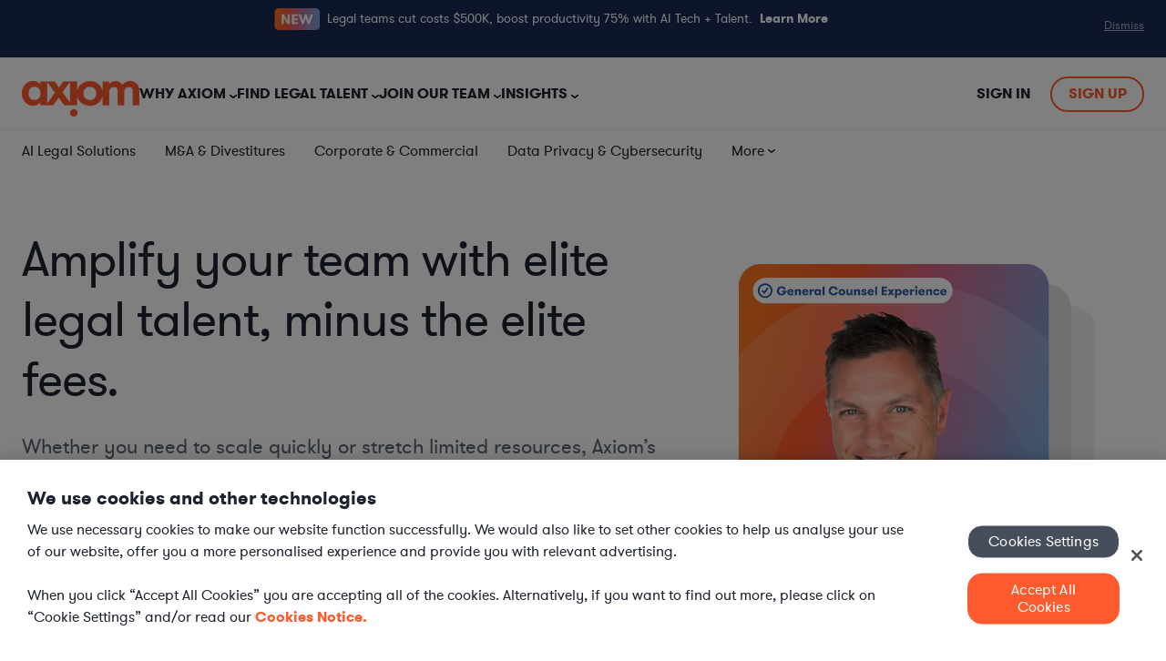

--- FILE ---
content_type: text/html;charset=utf-8
request_url: https://www.axiomlaw.com/?alert=aac-closure&/news/page/1
body_size: 27930
content:
<!doctype html><html lang="en"><head>
        






































<meta charset="utf-8">
<title>On-Demand Legal Talent, Lawyers, &amp; Legal Services Provider | Axiom </title>
<link rel="shortcut icon" href="https://www.axiomlaw.com/hubfs/Axiom_Brand_Files/favicon.ico">
<link rel="icon" href="https://www.axiomlaw.com/hubfs/Axiom_Brand_Files/favicon.ico">
<meta name="description" content="With a network of 14,000+ lawyers, Axiom is the leader in providing on-demand legal talent, lawyers, &amp; legal services. Find top talent to fill your needs.
">
<meta name="viewport" content="width=device-width, initial-scale=1.0, maximum-scale=1.0, user-scalable=no">
<link rel="canonical" href="https://www.axiomlaw.com">

<meta property="og:image" content="https://www.axiomlaw.com/hubfs/Axiom-Logo-OG.png">
<script> 
    // Set Default Consent 
    window.dataLayer = window.dataLayer || []; 
    function gtag(){dataLayer.push(arguments);} 

    // Default settings for GDPR Regions
    gtag('consent', 'default', {
        ad_storage: 'denied',
        analytics_storage: 'denied',
        functionality_storage: 'denied',
        personalization_storage: 'denied',
        security_storage: 'denied',
        ad_user_data: "denied",
        ad_personalization: "denied",
        region: ['EU', 'GB']
    });

    // Default settings for all regions.
    gtag('consent', 'default', {
        ad_storage: 'granted',
        analytics_storage: 'granted',
        functionality_storage: 'granted',
        personalization_storage: 'granted',
        security_storage: 'granted',
        ad_user_data: "granted",
        ad_personalization: "granted"
    });

    window.dataLayer.push({
        'event': 'Set Authed User Status',
        'authed': false
    });

     
</script>

<!-- AB Tasty Script -->
    <script type="text/javascript" src="https://try.abtasty.com/aea20a39fb11e433efe53bc0d3a2ddeb.js"></script>
<!-- End AB Tasty Script -->

<!-- Google Tag Manager -->
    <script>(function(w,d,s,l,i){w[l]=w[l]||[];w[l].push({'gtm.start':
    new Date().getTime(),event:'gtm.js'});var f=d.getElementsByTagName(s)[0],
    j=d.createElement(s),dl=l!='dataLayer'?'&l='+l:'';j.async=true;j.src=
    'https://www.googletagmanager.com/gtm.js?id='+i+dl+'';
    f.parentNode.insertBefore(j,f);
    })(window,document,'script','dataLayer','GTM-N3TDB62');</script>
<!-- End Google Tag Manager -->

<!-- OneTrust Cookies Consent Notice start-->

<script src="https://cdn.cookielaw.org/scripttemplates/otSDKStub.js" type="text/javascript" charset="UTF-8" data-domain-script="dcf6825a-ca3f-4043-b0be-0cbf2be0ae04" data-tester="com"></script>
<script type="text/javascript">
    function OptanonWrapper() {
        if (OnetrustActiveGroups.includes("C0004")){
            _hsq.push(['doNotTrack', {track: true}]); //enable tracking for user
        }else{
            _hsq.push(['doNotTrack']); //turn off tracking for the user
        }

        
    }
</script>
<!-- OneTrust Cookies Consent Notice end -->
<script>
  if (typeof window !== 'undefined') {
    // Initialize the AxiomServices object in the global scope
    window.AxiomServices = window.AxiomServices || {};

    // Assign the provided environment variables to AxiomServices.envVars
    window.AxiomServices.envVars = {"analytics":{"gtmEnvParams":"","gtmId":"GTM-N3TDB62","oneTrustId":{"ch":"01b725be-71e4-49c2-adfd-d86d340f9dc1","com":"dcf6825a-ca3f-4043-b0be-0cbf2be0ae04","de":"872b802c-beea-4ff7-9d92-ca50c5a346d6","default":"dcf6825a-ca3f-4043-b0be-0cbf2be0ae04"}},"apis":{"createAxiomAccount":"https://api-hubspot.apps.axiomlaw.com/intake/client","qualifyAxiomClient":"https://api-hubspot.apps.axiomlaw.com/intake/clientQualify","taxonomy":"https://alt-api.apps.axiomlaw.com/taxonomy","updateContact":"/_hcms/api/contacts/update-contact","updateContactByEmail":"/_hcms/api/contacts/update-contact-by-email","zoomInfo":"https://api-hubspot.apps.axiomlaw.com/zoomInfo/contact"},"environment":"production","forms":{"altModal":"607706dd-9e27-4f67-aea8-227f238da6b2","fullService":"35e69f5f-53cc-42b0-be35-301042817d58","onePager":"f3dccd3e-05b7-4ae2-8ddc-8aa0e65a0a79","otherContactUs":"c63eeeeb-5d05-4794-b712-9e8523c65d6e","selfService":"f3606507-1c37-41ed-8782-f1d5129c23c1"},"hubDB":{"axiomStats":"7206704","caseStudies":"5449141","practiceAreaStats":"5487013"},"menus":{"clientHeaderMenu":"117337520205","footerLinks":"189501587228","footerMenu":"189432590485","headerMenu":"79199400356","headerMenuAuthedStaging":"117910509495","headerMenuStaging":"117910509472","secondaryMenu":"165917030684","secondaryMenuAuthed":"175488912541","talentHeaderMenu":"173335537948"}};
    window.AxiomServices.pageContext = {
      cookies: {},
      pageUrl: 'https://www.axiomlaw.com',
      queryParams: {"alert":"aac-closure"},
      isEmployee: false,
      isAuthedUser: false,
      referrer : '',
      pageName: 'Home Page',
      practiceAreaName: '',
      focusAreaName: '',
      utm_fields: {
        content: null
      }
    };
  }
</script>


<meta name="viewport" content="width=device-width, initial-scale=1">

    <script src="/hs/hsstatic/jquery-libs/static-1.4/jquery/jquery-1.11.2.js"></script>
<script>hsjQuery = window['jQuery'];</script>
    <meta property="og:description" content="With a network of 14,000+ lawyers, Axiom is the leader in providing on-demand legal talent, lawyers, &amp; legal services. Find top talent to fill your needs.
">
    <meta property="og:title" content="On-Demand Legal Talent, Lawyers, &amp; Legal Services Provider | Axiom ">
    <meta name="twitter:description" content="With a network of 14,000+ lawyers, Axiom is the leader in providing on-demand legal talent, lawyers, &amp; legal services. Find top talent to fill your needs.
">
    <meta name="twitter:title" content="On-Demand Legal Talent, Lawyers, &amp; Legal Services Provider | Axiom ">

    

    
    <style>
a.cta_button{-moz-box-sizing:content-box !important;-webkit-box-sizing:content-box !important;box-sizing:content-box !important;vertical-align:middle}.hs-breadcrumb-menu{list-style-type:none;margin:0px 0px 0px 0px;padding:0px 0px 0px 0px}.hs-breadcrumb-menu-item{float:left;padding:10px 0px 10px 10px}.hs-breadcrumb-menu-divider:before{content:'›';padding-left:10px}.hs-featured-image-link{border:0}.hs-featured-image{float:right;margin:0 0 20px 20px;max-width:50%}@media (max-width: 568px){.hs-featured-image{float:none;margin:0;width:100%;max-width:100%}}.hs-screen-reader-text{clip:rect(1px, 1px, 1px, 1px);height:1px;overflow:hidden;position:absolute !important;width:1px}
</style>

<link rel="stylesheet" href="https://www.axiomlaw.com/hubfs/hub_generated/template_assets/1/205582584711/1769023442340/template_vendor-rd-shim.min.css">
<link rel="stylesheet" href="https://www.axiomlaw.com/hubfs/hub_generated/template_assets/1/56275305993/1769026666354/template_Axiom-styles.css">
<link rel="stylesheet" href="https://www.axiomlaw.com/hubfs/hub_generated/module_assets/1/135626223769/1748944252753/module_Custom_-_Notification_Bar.min.css">

  <style>
    #hs_cos_wrapper_NotifictionBar #NotificationBar { background-color:#182B52; }

  </style>

<link rel="stylesheet" href="https://www.axiomlaw.com/hubfs/hub_generated/module_assets/1/193584759886/1758104658938/module_Custom_-_Menu_Promo.min.css">
<link rel="stylesheet" href="https://www.axiomlaw.com/hubfs/hub_generated/module_assets/1/95065659692/1758192314330/module_Axiom_-_Rich_Text.min.css">

  <style>
    #hs_cos_wrapper_widget_1752223887315 .richText-module {
  background-color:transparent;
  border-radius:0px;
  border:0px none;
  margin-bottom:35px;
}

  </style>

<link rel="stylesheet" href="https://www.axiomlaw.com/hubfs/hub_generated/module_assets/1/192488995924/1764759349905/module_Axiom_-_Dual_Button.min.css">
<link rel="stylesheet" href="https://www.axiomlaw.com/hubfs/hub_generated/template_assets/1/76499529757/1768969825342/template_fontawesome.min.css">
<link rel="stylesheet" href="https://www.axiomlaw.com/hubfs/hub_generated/template_assets/1/100065755676/1768969825156/template_local-lp-slick.min.css">
<link rel="stylesheet" href="https://www.axiomlaw.com/hubfs/hub_generated/module_assets/1/192488995930/1753708616569/module_Custom_-_Simple_Slider.min.css">
<link rel="stylesheet" href="https://www.axiomlaw.com/hubfs/hub_generated/template_assets/1/60110822518/1768969824829/template_slick.min.css">
<link rel="stylesheet" href="https://www.axiomlaw.com/hubfs/hub_generated/module_assets/1/170071399175/1755705510036/module_Custom_-_Simple_Image_Slider.min.css">

  <style>
    #hs_cos_wrapper_widget_1752225741701 .richText-module {
  background-color:transparent;
  border-radius:0px;
  border:0px none;
  margin-bottom:30px;
}

  </style>


  <style>
    #hs_cos_wrapper_module_17522262191942 .richText-module {
  background-color:transparent;
  border-radius:0px;
  border:0px none;
  padding-right:37px;
}

  </style>


  <style>
    #hs_cos_wrapper_module_1752226583085 .richText-module {
  background-color:transparent;
  border-radius:0px;
  border:0px none;
}

  </style>


  <style>
    #hs_cos_wrapper_widget_1752226268364 .richText-module {
  background-color:transparent;
  border-radius:0px;
  border:0px none;
  padding-right:37px;
}

  </style>


  <style>
    #hs_cos_wrapper_module_1752226587158 .richText-module {
  background-color:transparent;
  border-radius:0px;
  border:0px none;
}

  </style>


  <style>
    #hs_cos_wrapper_widget_1752226982707 .richText-module {
  background-color:transparent;
  border-radius:0px;
  border:0px none;
  margin-bottom:50px;
}

  </style>


  <style> 
    #hs_cos_wrapper_widget_1752227784075 .curve-shape circle { fill:var(--curve-fill,#1C222E); }

  </style>


  <style>
    #hs_cos_wrapper_widget_1752227828953 .richText-module {
  background-color:transparent;
  border-radius:0px;
  border:0px none;
  padding-bottom:20px;
}

  </style>

<link rel="stylesheet" href="https://www.axiomlaw.com/hubfs/hub_generated/module_assets/1/192488995928/1757597200640/module_Custom_-_Legal_Team_Scroller.min.css">

  <style>
    #hs_cos_wrapper_widget_1752228276033 .richText-module {
  background-color:transparent;
  border-radius:0px;
  border:0px none;
  margin-bottom:50px;
}

  </style>

<link rel="stylesheet" href="https://www.axiomlaw.com/hubfs/hub_generated/module_assets/1/193194392367/1758898710987/module_Custom_-_Accordion_Tabbed.min.css">
<link rel="stylesheet" href="https://www.axiomlaw.com/hubfs/hub_generated/module_assets/1/192488967491/1759243866562/module_Custom_-_Video_Testimonials_with_Stats.min.css">

  <style>
    #hs_cos_wrapper_widget_1752235357581 .richText-module {
  background-color:transparent;
  border-radius:0px;
  border:0px none;
  margin-bottom:25px;
}

  </style>


  <style>
    #hs_cos_wrapper_widget_1752235375180 .richText-module {
  background-color:transparent;
  border-radius:0px;
  border:0px none;
}

  </style>

<link rel="stylesheet" href="https://www.axiomlaw.com/hubfs/hub_generated/module_assets/1/192488967481/1767956872591/module_Custom_-_Insights_and_Events_Scroller.min.css">
<link rel="stylesheet" href="https://www.axiomlaw.com/hubfs/hub_generated/module_assets/1/189503598946/1767701868649/module_Custom_-_Footer_Dual_CTAs.min.css">
<!-- Editor Styles -->
<style id="hs_editor_style" type="text/css">
.dnd_area-row-3-force-full-width-section > .row-fluid {
  max-width: none !important;
}
.dnd_area-row-4-max-width-section-centering > .row-fluid {
  max-width: 890px !important;
  margin-left: auto !important;
  margin-right: auto !important;
}
.module_1752226579247-flexbox-positioning {
  display: -ms-flexbox !important;
  -ms-flex-direction: column !important;
  -ms-flex-align: start !important;
  -ms-flex-pack: start;
  display: flex !important;
  flex-direction: column !important;
  align-items: flex-start !important;
  justify-content: flex-start;
}
.module_1752226579247-flexbox-positioning > div {
  max-width: 100%;
  flex-shrink: 0 !important;
}
.widget_1752226355516-flexbox-positioning {
  display: -ms-flexbox !important;
  -ms-flex-direction: column !important;
  -ms-flex-align: start !important;
  -ms-flex-pack: start;
  display: flex !important;
  flex-direction: column !important;
  align-items: flex-start !important;
  justify-content: flex-start;
}
.widget_1752226355516-flexbox-positioning > div {
  max-width: 100%;
  flex-shrink: 0 !important;
}
.module_1752226571816-flexbox-positioning {
  display: -ms-flexbox !important;
  -ms-flex-direction: column !important;
  -ms-flex-align: start !important;
  -ms-flex-pack: start;
  display: flex !important;
  flex-direction: column !important;
  align-items: flex-start !important;
  justify-content: flex-start;
}
.module_1752226571816-flexbox-positioning > div {
  max-width: 100%;
  flex-shrink: 0 !important;
}
.widget_1752226404357-flexbox-positioning {
  display: -ms-flexbox !important;
  -ms-flex-direction: column !important;
  -ms-flex-align: start !important;
  -ms-flex-pack: start;
  display: flex !important;
  flex-direction: column !important;
  align-items: flex-start !important;
  justify-content: flex-start;
}
.widget_1752226404357-flexbox-positioning > div {
  max-width: 100%;
  flex-shrink: 0 !important;
}
/* HubSpot Non-stacked Media Query Styles */
@media (min-width:768px) {
  .dnd_area-row-0-vertical-alignment > .row-fluid {
    display: -ms-flexbox !important;
    -ms-flex-direction: row;
    display: flex !important;
    flex-direction: row;
  }
  .dnd_area-row-1-vertical-alignment > .row-fluid {
    display: -ms-flexbox !important;
    -ms-flex-direction: row;
    display: flex !important;
    flex-direction: row;
  }
  .dnd_area-row-8-vertical-alignment > .row-fluid {
    display: -ms-flexbox !important;
    -ms-flex-direction: row;
    display: flex !important;
    flex-direction: row;
  }
  .cell_1752224448623-vertical-alignment {
    display: -ms-flexbox !important;
    -ms-flex-direction: column !important;
    -ms-flex-pack: center !important;
    display: flex !important;
    flex-direction: column !important;
    justify-content: center !important;
  }
  .cell_1752224448623-vertical-alignment > div {
    flex-shrink: 0 !important;
  }
  .cell_17522238875392-vertical-alignment {
    display: -ms-flexbox !important;
    -ms-flex-direction: column !important;
    -ms-flex-pack: center !important;
    display: flex !important;
    flex-direction: column !important;
    justify-content: center !important;
  }
  .cell_17522238875392-vertical-alignment > div {
    flex-shrink: 0 !important;
  }
  .cell_1752226219193-vertical-alignment {
    display: -ms-flexbox !important;
    -ms-flex-direction: column !important;
    -ms-flex-pack: center !important;
    display: flex !important;
    flex-direction: column !important;
    justify-content: center !important;
  }
  .cell_1752226219193-vertical-alignment > div {
    flex-shrink: 0 !important;
  }
  .cell_1752225741925-vertical-alignment {
    display: -ms-flexbox !important;
    -ms-flex-direction: column !important;
    -ms-flex-pack: center !important;
    display: flex !important;
    flex-direction: column !important;
    justify-content: center !important;
  }
  .cell_1752225741925-vertical-alignment > div {
    flex-shrink: 0 !important;
  }
  .cell_1752235375398-vertical-alignment {
    display: -ms-flexbox !important;
    -ms-flex-direction: column !important;
    -ms-flex-pack: center !important;
    display: flex !important;
    flex-direction: column !important;
    justify-content: center !important;
  }
  .cell_1752235375398-vertical-alignment > div {
    flex-shrink: 0 !important;
  }
  .cell_17522353577972-vertical-alignment {
    display: -ms-flexbox !important;
    -ms-flex-direction: column !important;
    -ms-flex-pack: center !important;
    display: flex !important;
    flex-direction: column !important;
    justify-content: center !important;
  }
  .cell_17522353577972-vertical-alignment > div {
    flex-shrink: 0 !important;
  }
}
/* HubSpot Styles (default) */
.dnd_area-row-0-padding {
  padding-top: 60px !important;
  padding-bottom: 45px !important;
}
.dnd_area-row-1-padding {
  padding-top: 100px !important;
  padding-bottom: 65px !important;
}
.dnd_area-row-1-background-layers {
  background-image: linear-gradient(rgba(28, 34, 46, 1), rgba(28, 34, 46, 1)) !important;
  background-position: left top !important;
  background-size: auto !important;
  background-repeat: no-repeat !important;
}
.dnd_area-row-2-hidden {
  display: none !important;
}
.dnd_area-row-2-background-layers {
  background-image: linear-gradient(rgba(28, 34, 46, 1), rgba(28, 34, 46, 1)) !important;
  background-position: left top !important;
  background-size: auto !important;
  background-repeat: no-repeat !important;
}
.dnd_area-row-3-background-layers {
  background-image: linear-gradient(rgba(237, 238, 238, 1), rgba(237, 238, 238, 1)) !important;
  background-position: left top !important;
  background-size: auto !important;
  background-repeat: no-repeat !important;
}
.dnd_area-row-4-padding {
  padding-top: 75px !important;
  padding-bottom: 20px !important;
}
.dnd_area-row-4-background-layers {
  background-image: linear-gradient(rgba(237, 238, 238, 1), rgba(237, 238, 238, 1)) !important;
  background-position: left top !important;
  background-size: auto !important;
  background-repeat: no-repeat !important;
}
.dnd_area-row-5-padding {
  padding-bottom: 80px !important;
}
.dnd_area-row-5-background-layers {
  background-image: linear-gradient(rgba(237, 238, 238, 1), rgba(237, 238, 238, 1)) !important;
  background-position: left top !important;
  background-size: auto !important;
  background-repeat: no-repeat !important;
}
.dnd_area-row-6-padding {
  padding-top: 80px !important;
  padding-bottom: 40px !important;
  padding-right: 0px !important;
}
.dnd_area-row-7-padding {
  padding-top: 150px !important;
}
.dnd_area-row-7-background-layers {
  background-image: url('https://1687417.fs1.hubspotusercontent-na1.net/hub/1687417/hubfs/stats-video-bg.png?width=2000&height=1391.243919388464') !important;
  background-position: center top !important;
  background-size: cover !important;
  background-repeat: no-repeat !important;
}
.dnd_area-row-8-padding {
  padding-top: 80px !important;
  padding-bottom: 65px !important;
}
.dnd_area-row-8-background-layers {
  background-image: linear-gradient(rgba(237, 238, 238, 1), rgba(237, 238, 238, 1)) !important;
  background-position: left top !important;
  background-size: auto !important;
  background-repeat: no-repeat !important;
}
.dnd_area-row-9-padding {
  padding-bottom: 80px !important;
}
.dnd_area-row-9-background-layers {
  background-image: linear-gradient(rgba(237, 238, 238, 1), rgba(237, 238, 238, 1)) !important;
  background-position: left top !important;
  background-size: auto !important;
  background-repeat: no-repeat !important;
}
.cell_1752224448623-padding {
  padding-left: 50px !important;
  padding-right: 50px !important;
}
.widget_1752224159577-hidden {
  display: none !important;
}
.module_17522275767862-hidden {
  display: none !important;
}
.cell_1752226219193-row-0-padding {
  padding-bottom: 15px !important;
}
.cell_1752226219193-row-2-padding {
  padding-top: 80px !important;
  padding-bottom: 15px !important;
}
.cell_1752225741925-padding {
  padding-right: 80px !important;
}
/* HubSpot Styles (mobile) */
@media (max-width: 767px) {
  .dnd_area-row-0-padding {
    padding-top: 35px !important;
    padding-bottom: 10px !important;
  }
  .dnd_area-row-1-padding {
    padding-top: 60px !important;
    padding-bottom: 0px !important;
  }
  .dnd_area-row-2-hidden {
    display: block !important;
  }
  .dnd_area-row-4-padding {
    padding-top: 45px !important;
  }
  .dnd_area-row-5-padding {
    padding-bottom: 60px !important;
  }
  .dnd_area-row-6-padding {
    padding-top: 50px !important;
    padding-bottom: 0px !important;
  }
  .dnd_area-row-8-padding {
    padding-top: 55px !important;
    padding-bottom: 35px !important;
  }
  .dnd_area-row-9-padding {
    padding-bottom: 30px !important;
  }
  .cell_1752224448623-padding {
    padding-top: 30px !important;
    padding-left: 0px !important;
    padding-right: 0px !important;
  }
  .widget_1752224448404-hidden {
    display: block !important;
  }
  .widget_1752224159577-hidden {
    display: block !important;
  }
  .module_17522275767862-hidden {
    display: none !important;
  }
  .module_1752660143311-hidden {
    display: none !important;
  }
  .cell_1752226219193-hidden {
    display: none !important;
  }
  .widget_1752226355516-hidden {
    display: flex !important;
  }
  .cell_1752225741925-padding {
    padding-right: 0px !important;
  }
  .widget_1752226770710-hidden {
    display: none !important;
  }
}
</style>
    <script defer src="https://www.axiomlaw.com/hubfs/hub_generated/template_assets/1/190151122970/1768969824776/template_Axiom-forms.min.js"></script>

    


<meta property="og:image" content="https://www.axiomlaw.com/hubfs/Axiom-Logo-OG.png">
<meta property="og:image:width" content="1200">
<meta property="og:image:height" content="630">
<meta property="og:image:alt" content="Axiom">
<meta name="twitter:image" content="https://www.axiomlaw.com/hubfs/Axiom-Logo-OG.png">
<meta name="twitter:image:alt" content="Axiom">

<meta property="og:url" content="https://www.axiomlaw.com">
<meta name="twitter:card" content="summary_large_image">
<meta http-equiv="content-language" content="en">





<meta name="facebook-domain-verification" content="4ts01l9cex7vo0evqw3nerwryn7o6u">
<meta name="google-site-verification" content="haz-WngtOesEydiYU_XVY6DakZmt_PvdvTrLa67fqvw">
<meta name="msvalidate.01" content="34521F6DD0FA0F19EA488476F04B6B48">

<script type="application/ld+json">
{
  "@type": "Organization",
  "name": "Axiom Law",
  "alternateName": "Axiom",
  "url": "https://www.axiomlaw.de",
  "logo": "https://www.axiomlaw.de/logo.png",
  "description": "Plattform, die qualifizierte Juristinnen und Juristen mit Unternehmen verbindet",
  "foundingDate": "1999",
  "numberOfEmployees": {
    "@type": "QuantitativeValue",
    "value": "14000+",
    "unitText": "Juristen im Netzwerk"
  },
  "sameAs": [
    "https://www.linkedin.com/company/axiom-law",
    "https://twitter.com/axiomlaw"
  ],
  "contactPoint": {
    "@type": "ContactPoint",
    "contactType": "Kundenservice",
    "availableLanguage": ["Deutsch", "Englisch"]
  }
}

</script>

<link rel="alternate" hreflang="en" href="https://www.axiomlaw.com/">
<link rel="alternate" hreflang="en-ca" href="https://www.axiomlaw.com/en-ca/">
<link rel="alternate" hreflang="en-au" href="https://www.axiomlaw.com/en-au/">
<link rel="alternate" hreflang="en-gb" href="https://www.axiomlaw.com/en-gb/">
<link rel="alternate" hreflang="en-hk" href="https://www.axiomlaw.com/en-hk/">
<link rel="alternate" hreflang="en-sg" href="https://www.axiomlaw.com/en-sg/">
<link rel="alternate" hreflang="en-de" href="https://www.axiomlaw.com/en-de/">
<link rel="alternate" hreflang="de" href="https://www.axiomlaw.de/">
<link rel="alternate" hreflang="en-ch" href="https://www.axiomlaw.com/en-ch/">
<link rel="alternate" hreflang="de-ch" href="https://www.axiomlaw.ch/">
<link rel="alternate" hreflang="x-default" href="https://www.axiomlaw.com/">


<style>
  .success-stories .success-stories-slider .title span,
	.success-stories .success-stories-slider .tagline {
	color: #1C222E !important;
  }
  
  .custom-bullet-list {
  list-style-type: none; 
  padding-left: 0;
  }

  .custom-bullet-list li {
    position: relative;
    padding-left: 30px; 
    margin-bottom: 20px; 
  }

  .custom-bullet-list li::before {
    content: '';
    display: inline-block;
    background-image: url('https://www.axiomlaw.com/hs-fs/hubfs/tick-list-icon.png?width=30&height=30&name=tick-list-icon.png');
    background-size: contain;
    width: 15px; 
    height: 15px; 
    position: absolute;
    left: 0;
    top: 15px;
    transform: translateY(-50%);
  }
  
  .player-iframed {
    padding: 26px !important;
    border-radius: 6px !important;
    box-shadow: 0px 1px 8px 0px #1C222E26 !important;
  }
  
  #TalentProfiles .content-wrapper, .ezyWmt {
  	padding: 0;
  }
  
  .hs-button.extra {
    border: 2px solid #FF5A2D;
    border-radius: 28px;
    background: #ffffff;
    color: #FF5A2D;
    line-height: 48px;
  }
  
    .hs-button.extra:hover {
    background: #FF5A2D;
    color: #ffffff;
  }
  
  @media (max-width: 767px) {
    .hs-button.extra {
      line-height: 1.2rem;
    }
  }
  
    @media (max-width: 1200px) {
    .hs-button.extra {
      margin-top: 20px;
    }
  }
  
  
/* New Homepage Styles July 2025 */  
  
.gradient-text {
  background: linear-gradient(89.62deg, #FF7621 0.33%, #FF5A2D 18.81%, #D6688C 37.29%, #70A9DC 74.25%);
  -webkit-background-clip: text;
  -webkit-text-fill-color: transparent;
  color: #FF5A2D;
}

.icon-list {
  display: flex;
  flex-direction: column;
  gap: 30px;
}

.icon-list .item {
  display: flex;
  gap: 15px;
  align-items: flex-start;
}

.icon-list img {
  width: 40px;
  height: auto;
  margin-top: 4px;
}

@media (max-width: 1200px) {
  .mobileh2 {
    font-size: 2.625rem;
    line-height: 3.25rem;
    margin: 0 0 25px 0;
  }

  .responsive-br {
    display: none;
  }

  p.large.align {
    text-align: left !important;
  }

  h2.align {
    text-align: left !important;
  }
}

.desktop-br {
  display: none;
}

@media (min-width: 768px) {
  .desktop-br {
    display: inline;
  }
}
  
  .close-btn {
    color: #a3abb7;
  }
    
</style>

        
    <meta name="generator" content="HubSpot"></head>
    <body class="  hs-content-id-192509559199 hs-site-page page  axiom-theme " data-page-type="site page" data-internal-name="Home Page" data-template-type="">
        <div data-global-resource-path="__Axiom Theme/html/partials/global_body_includes.html"><!-- Google Tag Manager (noscript) -->
    <noscript><iframe src="https://www.googletagmanager.com/ns.html?id=%20GTM-N3TDB62" height="0" width="0" style="display:none;visibility:hidden"></iframe></noscript>
<!-- End Google Tag Manager (noscript) --></div>
      
        <div id="hs_cos_wrapper_NotifictionBar" class="hs_cos_wrapper hs_cos_wrapper_widget hs_cos_wrapper_type_module" style="" data-hs-cos-general-type="widget" data-hs-cos-type="module">



<div id="NotificationBar">
  <div class="content-wrapper">
    <div class="message">
      <button class="close-btn">
        
          Dismiss
        
      </button> 
      <p style="text-align: center;"><span style="color: #ffffff; font-size: 14px;"><img src="https://www.axiomlaw.com/hs-fs/hubfs/image%20(33).png?width=50&amp;height=24&amp;name=image%20(33).png" width="50" height="24" loading="lazy" alt="image (33)" style="height: auto; max-width: 100%; width: 50px;" srcset="https://www.axiomlaw.com/hs-fs/hubfs/image%20(33).png?width=25&amp;height=12&amp;name=image%20(33).png 25w, https://www.axiomlaw.com/hs-fs/hubfs/image%20(33).png?width=50&amp;height=24&amp;name=image%20(33).png 50w, https://www.axiomlaw.com/hs-fs/hubfs/image%20(33).png?width=75&amp;height=36&amp;name=image%20(33).png 75w, https://www.axiomlaw.com/hs-fs/hubfs/image%20(33).png?width=100&amp;height=48&amp;name=image%20(33).png 100w, https://www.axiomlaw.com/hs-fs/hubfs/image%20(33).png?width=125&amp;height=60&amp;name=image%20(33).png 125w, https://www.axiomlaw.com/hs-fs/hubfs/image%20(33).png?width=150&amp;height=72&amp;name=image%20(33).png 150w" sizes="(max-width: 50px) 100vw, 50px">&nbsp; Legal teams cut costs $500K, boost productivity 75% with AI Tech + Talent.&nbsp; </span><span style="color: #ff5a2d;"><strong><a href="https://www.axiomlaw.com/solutions/tech-plus-talent" rel="noopener" style="color: #ff5a2d;"><span style="color: #ffffff;"><span style="font-size: 14px;">Learn More</span></span></a></strong></span></p>
      
    </div>
      
  </div>
</div>
</div>
        
        
            <div data-global-resource-path="__Axiom Theme/html/partials/global_header.html">
  
  
  
  

  
  
  
  
  

  
  

  
      <div id="hs_cos_wrapper_Axiom_-_Global_Header" class="hs_cos_wrapper hs_cos_wrapper_widget hs_cos_wrapper_type_module" style="" data-hs-cos-general-type="widget" data-hs-cos-type="module">
 


<header class="header-container-wrapper global-header-wrap"> 
  <div class="content-wrapper">
    <div class="global-header" role="navigation" aria-label="Main Navigation">

      
      <div class="logo">
        <span id="hs_cos_wrapper_Axiom_-_Global_Header_" class="hs_cos_wrapper hs_cos_wrapper_widget hs_cos_wrapper_type_logo" style="" data-hs-cos-general-type="widget" data-hs-cos-type="logo"><a href="https://www.axiomlaw.com" id="hs-link-Axiom_-_Global_Header_" style="border-width:0px;border:0px;"><img src="https://www.axiomlaw.com/hs-fs/hubfs/axiom-logo-1.png?width=129&amp;height=40&amp;name=axiom-logo-1.png" class="hs-image-widget " height="40" style="height: auto;width:129px;border-width:0px;border:0px;" width="129" alt="axiom-logo" title="axiom-logo" srcset="https://www.axiomlaw.com/hs-fs/hubfs/axiom-logo-1.png?width=65&amp;height=20&amp;name=axiom-logo-1.png 65w, https://www.axiomlaw.com/hs-fs/hubfs/axiom-logo-1.png?width=129&amp;height=40&amp;name=axiom-logo-1.png 129w, https://www.axiomlaw.com/hs-fs/hubfs/axiom-logo-1.png?width=194&amp;height=60&amp;name=axiom-logo-1.png 194w, https://www.axiomlaw.com/hs-fs/hubfs/axiom-logo-1.png?width=258&amp;height=80&amp;name=axiom-logo-1.png 258w, https://www.axiomlaw.com/hs-fs/hubfs/axiom-logo-1.png?width=323&amp;height=100&amp;name=axiom-logo-1.png 323w, https://www.axiomlaw.com/hs-fs/hubfs/axiom-logo-1.png?width=387&amp;height=120&amp;name=axiom-logo-1.png 387w" sizes="(max-width: 129px) 100vw, 129px"></a></span>

        <button class="mobile-toggle" aria-label="Toggle mobile menu" aria-expanded="false" aria-controls="menu">
          <span></span>
        </button>
      </div>

      
      <div class="menu-toggle">
      <nav id="MainNav" class="menu">
        <ul>
          
            <li>
              <span role="button" aria-haspopup="true" aria-expanded="false" tabindex="0">Why Axiom</span>

              
              
                
  <div class="simple" role="menu">
    <span id="hs_cos_wrapper_Axiom_-_Global_Header_" class="hs_cos_wrapper hs_cos_wrapper_widget hs_cos_wrapper_type_simple_menu" style="" data-hs-cos-general-type="widget" data-hs-cos-type="simple_menu"><div id="hs_menu_wrapper_Axiom_-_Global_Header_" class="hs-menu-wrapper active-branch flyouts hs-menu-flow-horizontal" role="navigation" data-sitemap-name="" data-menu-id="" aria-label="Navigation Menu">
 <ul role="menu">
  <li class="hs-menu-item hs-menu-depth-1" role="none"><a href="https://www.axiomlaw.com/what-we-do" role="menuitem" target="_self">What We Do</a></li>
  <li class="hs-menu-item hs-menu-depth-1" role="none"><a href="https://www.axiomlaw.com/how-we-help" role="menuitem" target="_self">How We Help</a></li>
  <li class="hs-menu-item hs-menu-depth-1" role="none"><a href="https://www.axiomlaw.com/resources/case-studies" role="menuitem" target="_self">Case Studies</a></li>
  <li class="hs-menu-item hs-menu-depth-1" role="none"><a href="https://www.axiomlaw.com/about-us/diversity" role="menuitem" target="_self">Diversity &amp; Inclusion</a></li>
  <li class="hs-menu-item hs-menu-depth-1" role="none"><a href="https://www.axiomlaw.com/faq" role="menuitem" target="_self">Client FAQ</a></li>
 </ul>
</div></span>
  </div>


              
              
            </li>
          
            <li>
              <span role="button" aria-haspopup="true" aria-expanded="false" tabindex="0">Find Legal Talent</span>

              
              
                <div class="mega" role="menu">
                  <div class="inner-wrap">

                  
                  <div class="feature-image">
                    <div class="feature-cta" style="background: #EEF5FE; font-weight: 500; font-size: 22px; line-height: 24px; text-align: center; color: #1c222e; gap: 25px; padding: 30px 27px; border-radius: 15px;">
<p>Access our network of 14,000+ legal professionals</p>
<p class="orange">in seconds</p>
<img src="https://www.axiomlaw.com/hubfs/legal-team.png" loading="lazy" alt="legal-team">
<p><a href="https://www.axiomlaw.com/talent-finder" class="hs-button main-nav-cta">Find a lawyer now</a></p>
</div>
                  </div>

                  <div class="links">

                    
                    
                      <div class="mega-secondary" role="menu">

                        
                        <div class="controls">
                          
                            <div class="control" data-identifier="1">
                              <span>By Solution</span>

                              
                              
                              
                              <a href="https://www.axiomlaw.com/solutions">
                                Explore all solutions
                              </a>
                            </div>
                          
                            <div class="control" data-identifier="2">
                              <span>By Practice Area</span>

                              
                              
                              
                              <a href="https://www.axiomlaw.com/practice-areas">
                                Explore all practice areas
                              </a>
                            </div>
                          
                            <div class="control" data-identifier="3">
                              <span>By Industry</span>

                              
                              
                              
                              <a href="https://www.axiomlaw.com/industries">
                                Explore all industries
                              </a>
                            </div>
                          
                        </div>

                        
                        <div class="contents">
                          
                            <div class="content" data-identifier="1">
                              <div>
                              <div class="submenu-title">
                                By Solution
                              </div>

                                
                                
                                
                                  <div class="richtext-blocks">
<h4>Supplement your team with our flexible solutions:</h4>
<div class="card"><a href="https://www.axiomlaw.com/solutions/secondments"> <span>Secondments</span>
<p>Interim full or part-time legal talent with reserved availability</p>
</a></div>
<div class="card"><a href="https://www.axiomlaw.com/solutions/large-projects"> <span>Projects</span>
<p>Hourly-billed teams led by experienced lawyers</p>
</a></div>
<div class="card"><a href="https://www.axiomlaw.com/solutions/specialized-advice"> <span>Specialized Advice</span>
<p>On-demand, highly experienced legal talent</p>
</a></div>
<div class="card"><a href="https://www.axiomlaw.com/solutions/tech-plus-talent"> <span>Tech+Talent</span>
<p>Accelerate your Axiom engagement with AI</p>
</a></div>
<div class="card"><a href="https://www.axiomlaw.com/solutions/recruitment"> <span>Recruitment Solutions</span>
<p>Permanent or interim-to-perm placement options</p>
</a></div>
<ul>
<li><a class="view-solutions" href="https://www.axiomlaw.com/solutions">View all solutions</a></li>
</ul>
</div>
                                
                                
                              </div>
                            </div>
                          
                            <div class="content" data-identifier="2">
                              <div>
                              <div class="submenu-title">
                                By Practice Area
                              </div>

                                
                                  <span id="hs_cos_wrapper_Axiom_-_Global_Header_" class="hs_cos_wrapper hs_cos_wrapper_widget hs_cos_wrapper_type_simple_menu" style="" data-hs-cos-general-type="widget" data-hs-cos-type="simple_menu"><div id="hs_menu_wrapper_Axiom_-_Global_Header_" class="hs-menu-wrapper active-branch flyouts hs-menu-flow-horizontal" role="navigation" data-sitemap-name="" data-menu-id="" aria-label="Navigation Menu">
 <ul role="menu">
  <li class="hs-menu-item hs-menu-depth-1" role="none"><a href="https://www.axiomlaw.com/practice-areas/corporate-commercial" role="menuitem" target="_self">Corporate &amp; Commercial</a></li>
  <li class="hs-menu-item hs-menu-depth-1" role="none"><a href="https://www.axiomlaw.com/practice-areas/data-privacy-cybersecurity" role="menuitem" target="_self">Data Privacy &amp; Cybersecurity</a></li>
  <li class="hs-menu-item hs-menu-depth-1" role="none"><a href="https://www.axiomlaw.com/practice-areas/energy" role="menuitem" target="_self">Energy</a></li>
  <li class="hs-menu-item hs-menu-depth-1" role="none"><a href="https://www.axiomlaw.com/practice-areas/finance-capital-markets" role="menuitem" target="_self">Finance &amp; Capital Markets</a></li>
  <li class="hs-menu-item hs-menu-depth-1" role="none"><a href="https://www.axiomlaw.com/practice-areas/general-counsel" role="menuitem" target="_self">General Counsel</a></li>
  <li class="hs-menu-item hs-menu-depth-1" role="none"><a href="https://www.axiomlaw.com/practice-areas/healthcare-life-sciences" role="menuitem" target="_self">Healthcare &amp; Life Sciences</a></li>
  <li class="hs-menu-item hs-menu-depth-1" role="none"><a href="https://www.axiomlaw.com/practice-areas/intellectual-property" role="menuitem" target="_self">Intellectual Property</a></li>
  <li class="hs-menu-item hs-menu-depth-1" role="none"><a href="https://www.axiomlaw.com/practice-areas/labor-employment" role="menuitem" target="_self">Labor &amp; Employment</a></li>
  <li class="hs-menu-item hs-menu-depth-1" role="none"><a href="https://www.axiomlaw.com/practice-areas/legal-operations-support" role="menuitem" target="_self">Legal Operations</a></li>
  <li class="hs-menu-item hs-menu-depth-1" role="none"><a href="https://www.axiomlaw.com/practice-areas/legal-support" role="menuitem" target="_self">Legal Support Professionals</a></li>
  <li class="hs-menu-item hs-menu-depth-1" role="none"><a href="https://www.axiomlaw.com/practice-areas/litigation-dispute-resolution" role="menuitem" target="_self">Litigation &amp; Dispute Resolution</a></li>
  <li class="hs-menu-item hs-menu-depth-1" role="none"><a href="https://www.axiomlaw.com/practice-areas/mergers-acquisitions" role="menuitem" target="_self">M&amp;A &amp; Divestitures</a></li>
  <li class="hs-menu-item hs-menu-depth-1" role="none"><a href="https://www.axiomlaw.com/practice-areas/real-estate" role="menuitem" target="_self">Real Estate</a></li>
  <li class="hs-menu-item hs-menu-depth-1" role="none"><a href="https://www.axiomlaw.com/practice-areas/regulatory-compliance" role="menuitem" target="_self">Regulatory &amp; Compliance</a></li>
  <li class="hs-menu-item hs-menu-depth-1" role="none"><a href="https://www.axiomlaw.com/practice-areas/technology-ai" role="menuitem" target="_self">Technology &amp; AI</a></li>
  <li class="hs-menu-item hs-menu-depth-1" role="none"><a href="https://www.axiomlaw.com/practice-areas" role="menuitem" target="_self">View all practice areas</a></li>
 </ul>
</div></span>
                                
                                
                                
                                
                              </div>
                            </div>
                          
                            <div class="content" data-identifier="3">
                              <div>
                              <div class="submenu-title">
                                By Industry
                              </div>

                                
                                  <span id="hs_cos_wrapper_Axiom_-_Global_Header_" class="hs_cos_wrapper hs_cos_wrapper_widget hs_cos_wrapper_type_simple_menu" style="" data-hs-cos-general-type="widget" data-hs-cos-type="simple_menu"><div id="hs_menu_wrapper_Axiom_-_Global_Header_" class="hs-menu-wrapper active-branch flyouts hs-menu-flow-horizontal" role="navigation" data-sitemap-name="" data-menu-id="" aria-label="Navigation Menu">
 <ul role="menu">
  <li class="hs-menu-item hs-menu-depth-1" role="none"><a href="https://www.axiomlaw.com/industries/healthcare" role="menuitem" target="_self">Healthcare</a></li>
  <li class="hs-menu-item hs-menu-depth-1" role="none"><a href="https://www.axiomlaw.com/industries/law-firms" role="menuitem" target="_self">Law Firms</a></li>
  <li class="hs-menu-item hs-menu-depth-1" role="none"><a href="https://www.axiomlaw.com/industries/technology" role="menuitem" target="_self">Technology</a></li>
  <li class="hs-menu-item hs-menu-depth-1" role="none"><a href="https://www.axiomlaw.com/industries/pharmaceuticals" role="menuitem" target="_self">Pharmaceuticals</a></li>
  <li class="hs-menu-item hs-menu-depth-1" role="none"><a href="https://www.axiomlaw.com/industries/aerospace-defense" role="menuitem" target="_self">Aerospace &amp; Defense</a></li>
  <li class="hs-menu-item hs-menu-depth-1" role="none"><a href="https://www.axiomlaw.com/industries/banking" role="menuitem" target="_self">Banking</a></li>
  <li class="hs-menu-item hs-menu-depth-1" role="none"><a href="https://www.axiomlaw.com/industries/construction" role="menuitem" target="_self">Construction</a></li>
  <li class="hs-menu-item hs-menu-depth-1" role="none"><a href="https://www.axiomlaw.com/industries/non-profit" role="menuitem" target="_self">Non-Profit</a></li>
  <li class="hs-menu-item hs-menu-depth-1" role="none"><a href="https://www.axiomlaw.com/industries/consulting" role="menuitem" target="_self">Consulting</a></li>
  <li class="hs-menu-item hs-menu-depth-1" role="none"><a href="https://www.axiomlaw.com/industries/diversified-financial-services" role="menuitem" target="_self">Diversified Financial Services</a></li>
  <li class="hs-menu-item hs-menu-depth-1" role="none"><a href="https://www.axiomlaw.com/industries/food-beverage" role="menuitem" target="_self">Food &amp; Beverage</a></li>
  <li class="hs-menu-item hs-menu-depth-1" role="none"><a href="https://www.axiomlaw.com/industries/media" role="menuitem" target="_self">Media</a></li>
  <li class="hs-menu-item hs-menu-depth-1" role="none"><a href="https://www.axiomlaw.com/industries/energy" role="menuitem" target="_self">Energy</a></li>
  <li class="hs-menu-item hs-menu-depth-1" role="none"><a href="https://www.axiomlaw.com/industries/insurance" role="menuitem" target="_self">Insurance</a></li>
  <li class="hs-menu-item hs-menu-depth-1" role="none"><a href="https://www.axiomlaw.com/industries/manufacturing" role="menuitem" target="_self">Manufacturing</a></li>
  <li class="hs-menu-item hs-menu-depth-1" role="none"><a href="https://www.axiomlaw.com/industries" role="menuitem" target="_self">View All</a></li>
  <li class="hs-menu-item hs-menu-depth-1" role="none"><a href="https://www.axiomlaw.com/industries" role="menuitem" target="_self">View all industries</a></li>
 </ul>
</div></span>
                                
                                
                                
                                
                              </div>
                            </div>
                           
                        </div>

                      </div> 
                    

                  </div> 
                  </div> 
                </div> 
              
            </li>
          
            <li>
              <span role="button" aria-haspopup="true" aria-expanded="false" tabindex="0">Join Our Team</span>

              
              
                <div class="mega" role="menu">
                  <div class="inner-wrap">

                  
                  <div class="feature-image">
                    <div class="feature-cta" style="background: #EEF5FE; font-weight: 500; font-size: 22px; line-height: 24px; text-align: center; color: #1c222e; gap: 25px; padding: 30px 27px; border-radius: 15px;">
<p>Become an Axiom Lawyer</p>
<img src="https://www.axiomlaw.com/hubfs/join.png" loading="lazy" alt="join" style="height: auto; max-width: 100%; width: 248px;">
<p><a href="https://www.axiomlaw.com/careers/lawyers/available-positions" class="hs-button main-nav-cta">Apply for opportunities</a></p>
</div>
                  </div>

                  <div class="links">

                    
                    
                      <div class="mega-simple" role="menu">
                        
                          <div>
                            <h4>Learn More</h4>
                            <span id="hs_cos_wrapper_Axiom_-_Global_Header_" class="hs_cos_wrapper hs_cos_wrapper_widget hs_cos_wrapper_type_simple_menu" style="" data-hs-cos-general-type="widget" data-hs-cos-type="simple_menu"><div id="hs_menu_wrapper_Axiom_-_Global_Header_" class="hs-menu-wrapper active-branch flyouts hs-menu-flow-horizontal" role="navigation" data-sitemap-name="" data-menu-id="" aria-label="Navigation Menu">
 <ul role="menu">
  <li class="hs-menu-item hs-menu-depth-1" role="none"><a href="https://www.axiomlaw.com/careers/lawyers" role="menuitem" target="_self">Legal Careers with Axiom</a></li>
  <li class="hs-menu-item hs-menu-depth-1" role="none"><a href="https://www.axiomlaw.com/careers/lawyers#FAQ" role="menuitem" target="_self">Legal Talent FAQ</a></li>
  <li class="hs-menu-item hs-menu-depth-1" role="none"><a href="https://www.axiomlaw.com/careers/headquarters" role="menuitem" target="_self">Careers at Axiom HQ</a></li>
 </ul>
</div></span>
                          </div>
                        
                          <div>
                            <h4>Meet Our Legal Talent</h4>
                            <span id="hs_cos_wrapper_Axiom_-_Global_Header_" class="hs_cos_wrapper hs_cos_wrapper_widget hs_cos_wrapper_type_simple_menu" style="" data-hs-cos-general-type="widget" data-hs-cos-type="simple_menu"><div id="hs_menu_wrapper_Axiom_-_Global_Header_" class="hs-menu-wrapper active-branch flyouts hs-menu-flow-horizontal" role="navigation" data-sitemap-name="" data-menu-id="" aria-label="Navigation Menu">
 <ul role="menu">
  <li class="hs-menu-item hs-menu-depth-1" role="none"><a href="https://www.axiomlaw.com/resources/lawyer-testimonials" role="menuitem" target="_self">Talent Testimonials</a></li>
  <li class="hs-menu-item hs-menu-depth-1" role="none"><a href="https://www.axiomlaw.com/lawyer-spotlight" role="menuitem" target="_self">Talent Spotlights</a></li>
 </ul>
</div></span>
                          </div>
                        
                      </div>

                    
                    

                  </div> 
                  </div> 
                </div> 
              
            </li>
          
            <li>
              <span role="button" aria-haspopup="true" aria-expanded="false" tabindex="0">Insights</span>

              
              
                
  <div class="simple" role="menu">
    <span id="hs_cos_wrapper_Axiom_-_Global_Header_" class="hs_cos_wrapper hs_cos_wrapper_widget hs_cos_wrapper_type_simple_menu" style="" data-hs-cos-general-type="widget" data-hs-cos-type="simple_menu"><div id="hs_menu_wrapper_Axiom_-_Global_Header_" class="hs-menu-wrapper active-branch flyouts hs-menu-flow-horizontal" role="navigation" data-sitemap-name="" data-menu-id="" aria-label="Navigation Menu">
 <ul role="menu">
  <li class="hs-menu-item hs-menu-depth-1" role="none"><a href="https://www.axiomlaw.com/resources/articles" role="menuitem" target="_self">Reports &amp; Guides</a></li>
  <li class="hs-menu-item hs-menu-depth-1" role="none"><a href="https://www.axiomlaw.com/resources/events-webinars" role="menuitem" target="_self">Webinars &amp; Events</a></li>
  <li class="hs-menu-item hs-menu-depth-1" role="none"><a href="https://www.axiomlaw.com/resources/continuing-legal-education" role="menuitem" target="_self">Virtual CLEs</a></li>
  <li class="hs-menu-item hs-menu-depth-1" role="none"><a href="https://www.axiomlaw.com/blog" role="menuitem" target="_self">Articles</a></li>
  <li class="hs-menu-item hs-menu-depth-1" role="none"><a href="https://www.axiomlaw.com/resources/podcasts" role="menuitem" target="_self">Podcasts</a></li>
  <li class="hs-menu-item hs-menu-depth-1" role="none"><a href="https://www.axiomlaw.com/resources/press-releases" role="menuitem" target="_self">Press Releases</a></li>
 </ul>
</div></span>
  </div>


              
              
            </li>
          
        </ul>
      </nav>

      
      <div id="RightNav" class="right-nav">
        <a class="sign-in right-nav-sign-in" href="https://apps.axiomlaw.com/?_gl=1*a58otx*_gcl_au*MTU5MTU2MTQ2NC4xNzQ1MzE4OTg2*_ga*MTQ5MTA1NzcwMS4xNzI5NjE0ODk4*_ga_1W3EB81SE6*MTc0NjA5MjAwMC4xMjQuMS4xNzQ2MDk1Mjc0LjQ0LjAuNjg0MDQ1NzU5">Sign In</a> <a class="sign-up right-nav-sign-up" href="https://www.axiomlaw.com/talent-finder">Sign Up</a>
      </div>
      </div>
    </div> 
  </div> 
</header> </div>
    

    
      <div class="bottom-main-nav">
        <div class="bottom-nav-container">
          <div id="SecondaryMenu" class="bottom-nav">
            <span id="hs_cos_wrapper_menu_165917030684" class="hs_cos_wrapper hs_cos_wrapper_widget hs_cos_wrapper_type_menu" style="" data-hs-cos-general-type="widget" data-hs-cos-type="menu"><div id="hs_menu_wrapper_menu_165917030684" class="hs-menu-wrapper active-branch flyouts hs-menu-flow-horizontal" role="navigation" data-sitemap-name="default" data-menu-id="165917030684" aria-label="Navigation Menu">
 <ul role="menu">
  <li class="hs-menu-item hs-menu-depth-1" role="none"><a href="https://www.axiomlaw.com/solutions/tech-plus-talent" role="menuitem">AI Legal Solutions</a></li>
  <li class="hs-menu-item hs-menu-depth-1" role="none"><a href="https://www.axiomlaw.com/practice-areas/mergers-acquisitions" role="menuitem">M&amp;A &amp; Divestitures</a></li>
  <li class="hs-menu-item hs-menu-depth-1" role="none"><a href="/practice-areas/corporate-commercial" role="menuitem">Corporate &amp; Commercial</a></li>
  <li class="hs-menu-item hs-menu-depth-1" role="none"><a href="https://www.axiomlaw.com/practice-areas/data-privacy-cybersecurity" role="menuitem">Data Privacy &amp; Cybersecurity</a></li>
  <li class="hs-menu-item hs-menu-depth-1 hs-item-has-children" role="none"><a href="javascript:;" aria-haspopup="true" aria-expanded="false" role="menuitem">More</a>
   <ul role="menu" class="hs-menu-children-wrapper">
    <li class="hs-menu-item hs-menu-depth-2" role="none"><a href="/practice-areas/energy" role="menuitem">Energy</a></li>
    <li class="hs-menu-item hs-menu-depth-2" role="none"><a href="/practice-areas/finance-capital-markets" role="menuitem">Finance &amp; Capital Markets</a></li>
    <li class="hs-menu-item hs-menu-depth-2" role="none"><a href="https://www.axiomlaw.com/practice-areas/general-counsel" role="menuitem">General Counsel</a></li>
    <li class="hs-menu-item hs-menu-depth-2" role="none"><a href="/practice-areas/healthcare-life-sciences" role="menuitem">Healthcare &amp; Life Sciences</a></li>
    <li class="hs-menu-item hs-menu-depth-2" role="none"><a href="https://www.axiomlaw.com/practice-areas/intellectual-property" role="menuitem">Intellectual Property</a></li>
    <li class="hs-menu-item hs-menu-depth-2" role="none"><a href="https://www.axiomlaw.com/practice-areas/labor-employment" role="menuitem">Labor &amp; Employment</a></li>
    <li class="hs-menu-item hs-menu-depth-2" role="none"><a href="/practice-areas/legal-operations-support" role="menuitem">Legal Operations</a></li>
    <li class="hs-menu-item hs-menu-depth-2" role="none"><a href="https://www.axiomlaw.com/practice-areas/legal-support" role="menuitem">Legal Support Professionals</a></li>
    <li class="hs-menu-item hs-menu-depth-2" role="none"><a href="/practice-areas/litigation-dispute-resolution" role="menuitem">Litigation &amp; Dispute Resolution</a></li>
    <li class="hs-menu-item hs-menu-depth-2" role="none"><a href="https://www.axiomlaw.com/practice-areas/real-estate" role="menuitem">Real Estate</a></li>
    <li class="hs-menu-item hs-menu-depth-2" role="none"><a href="https://www.axiomlaw.com/practice-areas/regulatory-compliance" role="menuitem">Regulatory &amp; Compliance</a></li>
    <li class="hs-menu-item hs-menu-depth-2" role="none"><a href="/practice-areas/technology-ai" role="menuitem">Technology &amp; AI</a></li>
   </ul></li>
 </ul>
</div></span>
          </div>
          <!--<div class="chatlink"><a href="#" class="openChatButton">Questions? Chat With Us!</a></div>-->
        </div>
      </div>
    



   <div id="hs_cos_wrapper_Menu_Promo" class="hs_cos_wrapper hs_cos_wrapper_widget hs_cos_wrapper_type_module" style="" data-hs-cos-general-type="widget" data-hs-cos-type="module">
</div>
</div>
        
        
        
  <main id="main-content" class="body-container-wrapper">
    <div class="container-fluid body-container">
<div class="row-fluid-wrapper">
<div class="row-fluid">
<div class="span12 widget-span widget-type-cell " style="" data-widget-type="cell" data-x="0" data-w="12">

<div class="row-fluid-wrapper row-depth-1 row-number-1 dnd_area-row-0-vertical-alignment dnd-section dnd_area-row-0-padding">
<div class="row-fluid ">
<div class="span7 widget-span widget-type-cell cell_17522238875392-vertical-alignment dnd-column" style="" data-widget-type="cell" data-x="0" data-w="7">

<div class="row-fluid-wrapper row-depth-1 row-number-2 dnd-row">
<div class="row-fluid ">
<div class="span12 widget-span widget-type-custom_widget dnd-module" style="" data-widget-type="custom_widget" data-x="0" data-w="12">
<div id="hs_cos_wrapper_widget_1752223887315" class="hs_cos_wrapper hs_cos_wrapper_widget hs_cos_wrapper_type_module" style="" data-hs-cos-general-type="widget" data-hs-cos-type="module">


<div class="richText-module">
  <div id="hs_cos_wrapper_widget_1752223887315_" class="hs_cos_wrapper hs_cos_wrapper_widget hs_cos_wrapper_type_inline_rich_text" style="" data-hs-cos-general-type="widget" data-hs-cos-type="inline_rich_text" data-hs-cos-field="content"><h1 class="mobileh2">Amplify your team with elite legal talent, minus the elite fees.</h1>
<p class="large">Whether you need to scale quickly or stretch limited resources, Axiom’s flexible engagements help you do more for less.</p></div>
</div></div>

</div><!--end widget-span -->
</div><!--end row-->
</div><!--end row-wrapper -->

<div class="row-fluid-wrapper row-depth-1 row-number-3 dnd-row">
<div class="row-fluid ">
<div class="span12 widget-span widget-type-custom_widget dnd-module" style="" data-widget-type="custom_widget" data-x="0" data-w="12">
<div id="hs_cos_wrapper_widget_1752224027245" class="hs_cos_wrapper hs_cos_wrapper_widget hs_cos_wrapper_type_module" style="" data-hs-cos-general-type="widget" data-hs-cos-type="module"><div class="cta-buttons" style="text-align: ;">
  
	
	
    <a class="hs-button" href="https://www.axiomlaw.com/talent-finder">
        Find A Lawyer Now
    </a>
  
	
	
    <a class="hs-button-outline" href="https://www.axiomlaw.com/contact-us">
        Talk To Our Team
    </a>
  
</div></div>

</div><!--end widget-span -->
</div><!--end row-->
</div><!--end row-wrapper -->

<div class="row-fluid-wrapper row-depth-1 row-number-4 dnd-row">
<div class="row-fluid ">
<div class="span12 widget-span widget-type-custom_widget module_17522275767862-hidden dnd-module" style="" data-widget-type="custom_widget" data-x="0" data-w="12">
<div id="hs_cos_wrapper_module_17522275767862" class="hs_cos_wrapper hs_cos_wrapper_widget hs_cos_wrapper_type_module" style="" data-hs-cos-general-type="widget" data-hs-cos-type="module"><div id="simpleslide" class="simple-slider">
  <div class="slider-track">
    
      
        <div class="slider-item">
          
		      <img src="https://www.axiomlaw.com/hubfs/Carol%20Hero%20Card.png" alt="Carol Hero Card" loading="lazy" style="width: 100%; max-width: 700px; height: auto;">  
        </div>
      
    
      
        <div class="slider-item">
          
		      <img src="https://www.axiomlaw.com/hubfs/Elayna%20Hero%20Card.png" alt="Elayna Hero Card" loading="lazy" style="width: 100%; max-width: 700px; height: auto;">  
        </div>
      
    
      
        <div class="slider-item">
          
		      <img src="https://www.axiomlaw.com/hubfs/Michael%20Hero%20Card.png" alt="Michael Hero Card" loading="lazy" style="width: 100%; max-width: 700px; height: auto;">  
        </div>
      
    
  </div>
</div></div>

</div><!--end widget-span -->
</div><!--end row-->
</div><!--end row-wrapper -->

<div class="row-fluid-wrapper row-depth-1 row-number-5 dnd-row">
<div class="row-fluid ">
<div class="span12 widget-span widget-type-custom_widget dnd-module module_1752660143311-hidden" style="" data-widget-type="custom_widget" data-x="0" data-w="12">
<div id="hs_cos_wrapper_module_1752660143311" class="hs_cos_wrapper hs_cos_wrapper_widget hs_cos_wrapper_type_module" style="" data-hs-cos-general-type="widget" data-hs-cos-type="module"><div class="simple-image-slider" style="background-color: ">
    <div class="stats-wrapper">
      <div class="stats-slider">
        
          <div class="stat">
            <div class="stat-inner">
              <div class="stat-image">
                
                  
                  
                    
                  
                   
                  <img src="https://www.axiomlaw.com/hs-fs/hubfs/AbbVie-1.png?width=421&amp;height=173&amp;name=AbbVie-1.png" alt="AbbVie-1" loading="lazy" width="421" height="173" style="max-width: 100%; height: auto;" srcset="https://www.axiomlaw.com/hs-fs/hubfs/AbbVie-1.png?width=211&amp;height=87&amp;name=AbbVie-1.png 211w, https://www.axiomlaw.com/hs-fs/hubfs/AbbVie-1.png?width=421&amp;height=173&amp;name=AbbVie-1.png 421w, https://www.axiomlaw.com/hs-fs/hubfs/AbbVie-1.png?width=632&amp;height=260&amp;name=AbbVie-1.png 632w, https://www.axiomlaw.com/hs-fs/hubfs/AbbVie-1.png?width=842&amp;height=346&amp;name=AbbVie-1.png 842w, https://www.axiomlaw.com/hs-fs/hubfs/AbbVie-1.png?width=1053&amp;height=433&amp;name=AbbVie-1.png 1053w, https://www.axiomlaw.com/hs-fs/hubfs/AbbVie-1.png?width=1263&amp;height=519&amp;name=AbbVie-1.png 1263w" sizes="(max-width: 421px) 100vw, 421px">
                
              </div>
            </div>
          </div>
        
          <div class="stat">
            <div class="stat-inner">
              <div class="stat-image">
                
                  
                  
                    
                  
                   
                  <img src="https://www.axiomlaw.com/hs-fs/hubfs/Analog%20Devices-1.png?width=339&amp;height=173&amp;name=Analog%20Devices-1.png" alt="Analog Devices-1" loading="lazy" width="339" height="173" style="max-width: 100%; height: auto;" srcset="https://www.axiomlaw.com/hs-fs/hubfs/Analog%20Devices-1.png?width=170&amp;height=87&amp;name=Analog%20Devices-1.png 170w, https://www.axiomlaw.com/hs-fs/hubfs/Analog%20Devices-1.png?width=339&amp;height=173&amp;name=Analog%20Devices-1.png 339w, https://www.axiomlaw.com/hs-fs/hubfs/Analog%20Devices-1.png?width=509&amp;height=260&amp;name=Analog%20Devices-1.png 509w, https://www.axiomlaw.com/hs-fs/hubfs/Analog%20Devices-1.png?width=678&amp;height=346&amp;name=Analog%20Devices-1.png 678w, https://www.axiomlaw.com/hs-fs/hubfs/Analog%20Devices-1.png?width=848&amp;height=433&amp;name=Analog%20Devices-1.png 848w, https://www.axiomlaw.com/hs-fs/hubfs/Analog%20Devices-1.png?width=1017&amp;height=519&amp;name=Analog%20Devices-1.png 1017w" sizes="(max-width: 339px) 100vw, 339px">
                
              </div>
            </div>
          </div>
        
          <div class="stat">
            <div class="stat-inner">
              <div class="stat-image">
                
                  
                  
                    
                  
                   
                  <img src="https://www.axiomlaw.com/hs-fs/hubfs/Biogen-1.png?width=389&amp;height=173&amp;name=Biogen-1.png" alt="Biogen-1" loading="lazy" width="389" height="173" style="max-width: 100%; height: auto;" srcset="https://www.axiomlaw.com/hs-fs/hubfs/Biogen-1.png?width=195&amp;height=87&amp;name=Biogen-1.png 195w, https://www.axiomlaw.com/hs-fs/hubfs/Biogen-1.png?width=389&amp;height=173&amp;name=Biogen-1.png 389w, https://www.axiomlaw.com/hs-fs/hubfs/Biogen-1.png?width=584&amp;height=260&amp;name=Biogen-1.png 584w, https://www.axiomlaw.com/hs-fs/hubfs/Biogen-1.png?width=778&amp;height=346&amp;name=Biogen-1.png 778w, https://www.axiomlaw.com/hs-fs/hubfs/Biogen-1.png?width=973&amp;height=433&amp;name=Biogen-1.png 973w, https://www.axiomlaw.com/hs-fs/hubfs/Biogen-1.png?width=1167&amp;height=519&amp;name=Biogen-1.png 1167w" sizes="(max-width: 389px) 100vw, 389px">
                
              </div>
            </div>
          </div>
        
          <div class="stat">
            <div class="stat-inner">
              <div class="stat-image">
                
                  
                  
                    
                  
                   
                  <img src="https://www.axiomlaw.com/hs-fs/hubfs/Cerapedics_Logo%201-2.png?width=601&amp;height=173&amp;name=Cerapedics_Logo%201-2.png" alt="Cerapedics_Logo 1-2" loading="lazy" width="601" height="173" style="max-width: 100%; height: auto;" srcset="https://www.axiomlaw.com/hs-fs/hubfs/Cerapedics_Logo%201-2.png?width=301&amp;height=87&amp;name=Cerapedics_Logo%201-2.png 301w, https://www.axiomlaw.com/hs-fs/hubfs/Cerapedics_Logo%201-2.png?width=601&amp;height=173&amp;name=Cerapedics_Logo%201-2.png 601w, https://www.axiomlaw.com/hs-fs/hubfs/Cerapedics_Logo%201-2.png?width=902&amp;height=260&amp;name=Cerapedics_Logo%201-2.png 902w, https://www.axiomlaw.com/hs-fs/hubfs/Cerapedics_Logo%201-2.png?width=1202&amp;height=346&amp;name=Cerapedics_Logo%201-2.png 1202w, https://www.axiomlaw.com/hs-fs/hubfs/Cerapedics_Logo%201-2.png?width=1503&amp;height=433&amp;name=Cerapedics_Logo%201-2.png 1503w, https://www.axiomlaw.com/hs-fs/hubfs/Cerapedics_Logo%201-2.png?width=1803&amp;height=519&amp;name=Cerapedics_Logo%201-2.png 1803w" sizes="(max-width: 601px) 100vw, 601px">
                
              </div>
            </div>
          </div>
        
          <div class="stat">
            <div class="stat-inner">
              <div class="stat-image">
                
                  
                  
                    
                  
                   
                  <img src="https://www.axiomlaw.com/hs-fs/hubfs/Cisco-2.png?width=263&amp;height=173&amp;name=Cisco-2.png" alt="Cisco-2" loading="lazy" width="263" height="173" style="max-width: 100%; height: auto;" srcset="https://www.axiomlaw.com/hs-fs/hubfs/Cisco-2.png?width=132&amp;height=87&amp;name=Cisco-2.png 132w, https://www.axiomlaw.com/hs-fs/hubfs/Cisco-2.png?width=263&amp;height=173&amp;name=Cisco-2.png 263w, https://www.axiomlaw.com/hs-fs/hubfs/Cisco-2.png?width=395&amp;height=260&amp;name=Cisco-2.png 395w, https://www.axiomlaw.com/hs-fs/hubfs/Cisco-2.png?width=526&amp;height=346&amp;name=Cisco-2.png 526w, https://www.axiomlaw.com/hs-fs/hubfs/Cisco-2.png?width=658&amp;height=433&amp;name=Cisco-2.png 658w, https://www.axiomlaw.com/hs-fs/hubfs/Cisco-2.png?width=789&amp;height=519&amp;name=Cisco-2.png 789w" sizes="(max-width: 263px) 100vw, 263px">
                
              </div>
            </div>
          </div>
        
          <div class="stat">
            <div class="stat-inner">
              <div class="stat-image">
                
                  
                  
                    
                  
                   
                  <img src="https://www.axiomlaw.com/hs-fs/hubfs/danaher-2.png?width=317&amp;height=173&amp;name=danaher-2.png" alt="danaher-2" loading="lazy" width="317" height="173" style="max-width: 100%; height: auto;" srcset="https://www.axiomlaw.com/hs-fs/hubfs/danaher-2.png?width=159&amp;height=87&amp;name=danaher-2.png 159w, https://www.axiomlaw.com/hs-fs/hubfs/danaher-2.png?width=317&amp;height=173&amp;name=danaher-2.png 317w, https://www.axiomlaw.com/hs-fs/hubfs/danaher-2.png?width=476&amp;height=260&amp;name=danaher-2.png 476w, https://www.axiomlaw.com/hs-fs/hubfs/danaher-2.png?width=634&amp;height=346&amp;name=danaher-2.png 634w, https://www.axiomlaw.com/hs-fs/hubfs/danaher-2.png?width=793&amp;height=433&amp;name=danaher-2.png 793w, https://www.axiomlaw.com/hs-fs/hubfs/danaher-2.png?width=951&amp;height=519&amp;name=danaher-2.png 951w" sizes="(max-width: 317px) 100vw, 317px">
                
              </div>
            </div>
          </div>
        
          <div class="stat">
            <div class="stat-inner">
              <div class="stat-image">
                
                  
                  
                    
                  
                   
                  <img src="https://www.axiomlaw.com/hs-fs/hubfs/Est%C3%A9e_Lauder_Companies-1.png?width=259&amp;height=173&amp;name=Est%C3%A9e_Lauder_Companies-1.png" alt="Estée_Lauder_Companies-1" loading="lazy" width="259" height="173" style="max-width: 100%; height: auto;" srcset="https://www.axiomlaw.com/hs-fs/hubfs/Est%C3%A9e_Lauder_Companies-1.png?width=130&amp;height=87&amp;name=Est%C3%A9e_Lauder_Companies-1.png 130w, https://www.axiomlaw.com/hs-fs/hubfs/Est%C3%A9e_Lauder_Companies-1.png?width=259&amp;height=173&amp;name=Est%C3%A9e_Lauder_Companies-1.png 259w, https://www.axiomlaw.com/hs-fs/hubfs/Est%C3%A9e_Lauder_Companies-1.png?width=389&amp;height=260&amp;name=Est%C3%A9e_Lauder_Companies-1.png 389w, https://www.axiomlaw.com/hs-fs/hubfs/Est%C3%A9e_Lauder_Companies-1.png?width=518&amp;height=346&amp;name=Est%C3%A9e_Lauder_Companies-1.png 518w, https://www.axiomlaw.com/hs-fs/hubfs/Est%C3%A9e_Lauder_Companies-1.png?width=648&amp;height=433&amp;name=Est%C3%A9e_Lauder_Companies-1.png 648w, https://www.axiomlaw.com/hs-fs/hubfs/Est%C3%A9e_Lauder_Companies-1.png?width=777&amp;height=519&amp;name=Est%C3%A9e_Lauder_Companies-1.png 777w" sizes="(max-width: 259px) 100vw, 259px">
                
              </div>
            </div>
          </div>
        
          <div class="stat">
            <div class="stat-inner">
              <div class="stat-image">
                
                  
                  
                    
                  
                   
                  <img src="https://www.axiomlaw.com/hs-fs/hubfs/Ford-2.png?width=366&amp;height=173&amp;name=Ford-2.png" alt="Ford-2" loading="lazy" width="366" height="173" style="max-width: 100%; height: auto;" srcset="https://www.axiomlaw.com/hs-fs/hubfs/Ford-2.png?width=183&amp;height=87&amp;name=Ford-2.png 183w, https://www.axiomlaw.com/hs-fs/hubfs/Ford-2.png?width=366&amp;height=173&amp;name=Ford-2.png 366w, https://www.axiomlaw.com/hs-fs/hubfs/Ford-2.png?width=549&amp;height=260&amp;name=Ford-2.png 549w, https://www.axiomlaw.com/hs-fs/hubfs/Ford-2.png?width=732&amp;height=346&amp;name=Ford-2.png 732w, https://www.axiomlaw.com/hs-fs/hubfs/Ford-2.png?width=915&amp;height=433&amp;name=Ford-2.png 915w, https://www.axiomlaw.com/hs-fs/hubfs/Ford-2.png?width=1098&amp;height=519&amp;name=Ford-2.png 1098w" sizes="(max-width: 366px) 100vw, 366px">
                
              </div>
            </div>
          </div>
        
          <div class="stat">
            <div class="stat-inner">
              <div class="stat-image">
                
                  
                  
                    
                  
                   
                  <img src="https://www.axiomlaw.com/hs-fs/hubfs/HersheyCo-1.png?width=365&amp;height=173&amp;name=HersheyCo-1.png" alt="HersheyCo-1" loading="lazy" width="365" height="173" style="max-width: 100%; height: auto;" srcset="https://www.axiomlaw.com/hs-fs/hubfs/HersheyCo-1.png?width=183&amp;height=87&amp;name=HersheyCo-1.png 183w, https://www.axiomlaw.com/hs-fs/hubfs/HersheyCo-1.png?width=365&amp;height=173&amp;name=HersheyCo-1.png 365w, https://www.axiomlaw.com/hs-fs/hubfs/HersheyCo-1.png?width=548&amp;height=260&amp;name=HersheyCo-1.png 548w, https://www.axiomlaw.com/hs-fs/hubfs/HersheyCo-1.png?width=730&amp;height=346&amp;name=HersheyCo-1.png 730w, https://www.axiomlaw.com/hs-fs/hubfs/HersheyCo-1.png?width=913&amp;height=433&amp;name=HersheyCo-1.png 913w, https://www.axiomlaw.com/hs-fs/hubfs/HersheyCo-1.png?width=1095&amp;height=519&amp;name=HersheyCo-1.png 1095w" sizes="(max-width: 365px) 100vw, 365px">
                
              </div>
            </div>
          </div>
        
          <div class="stat">
            <div class="stat-inner">
              <div class="stat-image">
                
                  
                  
                    
                  
                   
                  <img src="https://www.axiomlaw.com/hs-fs/hubfs/LG-1.png?width=289&amp;height=173&amp;name=LG-1.png" alt="LG-1" loading="lazy" width="289" height="173" style="max-width: 100%; height: auto;" srcset="https://www.axiomlaw.com/hs-fs/hubfs/LG-1.png?width=145&amp;height=87&amp;name=LG-1.png 145w, https://www.axiomlaw.com/hs-fs/hubfs/LG-1.png?width=289&amp;height=173&amp;name=LG-1.png 289w, https://www.axiomlaw.com/hs-fs/hubfs/LG-1.png?width=434&amp;height=260&amp;name=LG-1.png 434w, https://www.axiomlaw.com/hs-fs/hubfs/LG-1.png?width=578&amp;height=346&amp;name=LG-1.png 578w, https://www.axiomlaw.com/hs-fs/hubfs/LG-1.png?width=723&amp;height=433&amp;name=LG-1.png 723w, https://www.axiomlaw.com/hs-fs/hubfs/LG-1.png?width=867&amp;height=519&amp;name=LG-1.png 867w" sizes="(max-width: 289px) 100vw, 289px">
                
              </div>
            </div>
          </div>
        
          <div class="stat">
            <div class="stat-inner">
              <div class="stat-image">
                
                  
                  
                    
                  
                   
                  <img src="https://www.axiomlaw.com/hs-fs/hubfs/Lilly-1.png?width=318&amp;height=173&amp;name=Lilly-1.png" alt="Lilly-1" loading="lazy" width="318" height="173" style="max-width: 100%; height: auto;" srcset="https://www.axiomlaw.com/hs-fs/hubfs/Lilly-1.png?width=159&amp;height=87&amp;name=Lilly-1.png 159w, https://www.axiomlaw.com/hs-fs/hubfs/Lilly-1.png?width=318&amp;height=173&amp;name=Lilly-1.png 318w, https://www.axiomlaw.com/hs-fs/hubfs/Lilly-1.png?width=477&amp;height=260&amp;name=Lilly-1.png 477w, https://www.axiomlaw.com/hs-fs/hubfs/Lilly-1.png?width=636&amp;height=346&amp;name=Lilly-1.png 636w, https://www.axiomlaw.com/hs-fs/hubfs/Lilly-1.png?width=795&amp;height=433&amp;name=Lilly-1.png 795w, https://www.axiomlaw.com/hs-fs/hubfs/Lilly-1.png?width=954&amp;height=519&amp;name=Lilly-1.png 954w" sizes="(max-width: 318px) 100vw, 318px">
                
              </div>
            </div>
          </div>
        
          <div class="stat">
            <div class="stat-inner">
              <div class="stat-image">
                
                  
                  
                    
                  
                   
                  <img src="https://www.axiomlaw.com/hs-fs/hubfs/Meta%20Logo-1.png?width=382&amp;height=173&amp;name=Meta%20Logo-1.png" alt="Meta Logo-1" loading="lazy" width="382" height="173" style="max-width: 100%; height: auto;" srcset="https://www.axiomlaw.com/hs-fs/hubfs/Meta%20Logo-1.png?width=191&amp;height=87&amp;name=Meta%20Logo-1.png 191w, https://www.axiomlaw.com/hs-fs/hubfs/Meta%20Logo-1.png?width=382&amp;height=173&amp;name=Meta%20Logo-1.png 382w, https://www.axiomlaw.com/hs-fs/hubfs/Meta%20Logo-1.png?width=573&amp;height=260&amp;name=Meta%20Logo-1.png 573w, https://www.axiomlaw.com/hs-fs/hubfs/Meta%20Logo-1.png?width=764&amp;height=346&amp;name=Meta%20Logo-1.png 764w, https://www.axiomlaw.com/hs-fs/hubfs/Meta%20Logo-1.png?width=955&amp;height=433&amp;name=Meta%20Logo-1.png 955w, https://www.axiomlaw.com/hs-fs/hubfs/Meta%20Logo-1.png?width=1146&amp;height=519&amp;name=Meta%20Logo-1.png 1146w" sizes="(max-width: 382px) 100vw, 382px">
                
              </div>
            </div>
          </div>
        
          <div class="stat">
            <div class="stat-inner">
              <div class="stat-image">
                
                  
                  
                    
                  
                   
                  <img src="https://www.axiomlaw.com/hs-fs/hubfs/Microsoft-1.png?width=517&amp;height=173&amp;name=Microsoft-1.png" alt="Microsoft-1" loading="lazy" width="517" height="173" style="max-width: 100%; height: auto;" srcset="https://www.axiomlaw.com/hs-fs/hubfs/Microsoft-1.png?width=259&amp;height=87&amp;name=Microsoft-1.png 259w, https://www.axiomlaw.com/hs-fs/hubfs/Microsoft-1.png?width=517&amp;height=173&amp;name=Microsoft-1.png 517w, https://www.axiomlaw.com/hs-fs/hubfs/Microsoft-1.png?width=776&amp;height=260&amp;name=Microsoft-1.png 776w, https://www.axiomlaw.com/hs-fs/hubfs/Microsoft-1.png?width=1034&amp;height=346&amp;name=Microsoft-1.png 1034w, https://www.axiomlaw.com/hs-fs/hubfs/Microsoft-1.png?width=1293&amp;height=433&amp;name=Microsoft-1.png 1293w, https://www.axiomlaw.com/hs-fs/hubfs/Microsoft-1.png?width=1551&amp;height=519&amp;name=Microsoft-1.png 1551w" sizes="(max-width: 517px) 100vw, 517px">
                
              </div>
            </div>
          </div>
        
          <div class="stat">
            <div class="stat-inner">
              <div class="stat-image">
                
                  
                  
                    
                  
                   
                  <img src="https://www.axiomlaw.com/hs-fs/hubfs/Okta-1.png?width=396&amp;height=173&amp;name=Okta-1.png" alt="Okta-1" loading="lazy" width="396" height="173" style="max-width: 100%; height: auto;" srcset="https://www.axiomlaw.com/hs-fs/hubfs/Okta-1.png?width=198&amp;height=87&amp;name=Okta-1.png 198w, https://www.axiomlaw.com/hs-fs/hubfs/Okta-1.png?width=396&amp;height=173&amp;name=Okta-1.png 396w, https://www.axiomlaw.com/hs-fs/hubfs/Okta-1.png?width=594&amp;height=260&amp;name=Okta-1.png 594w, https://www.axiomlaw.com/hs-fs/hubfs/Okta-1.png?width=792&amp;height=346&amp;name=Okta-1.png 792w, https://www.axiomlaw.com/hs-fs/hubfs/Okta-1.png?width=990&amp;height=433&amp;name=Okta-1.png 990w, https://www.axiomlaw.com/hs-fs/hubfs/Okta-1.png?width=1188&amp;height=519&amp;name=Okta-1.png 1188w" sizes="(max-width: 396px) 100vw, 396px">
                
              </div>
            </div>
          </div>
        
          <div class="stat">
            <div class="stat-inner">
              <div class="stat-image">
                
                  
                  
                    
                  
                   
                  <img src="https://www.axiomlaw.com/hs-fs/hubfs/Pfizer-4.png?width=234&amp;height=173&amp;name=Pfizer-4.png" alt="Pfizer-4" loading="lazy" width="234" height="173" style="max-width: 100%; height: auto;" srcset="https://www.axiomlaw.com/hs-fs/hubfs/Pfizer-4.png?width=117&amp;height=87&amp;name=Pfizer-4.png 117w, https://www.axiomlaw.com/hs-fs/hubfs/Pfizer-4.png?width=234&amp;height=173&amp;name=Pfizer-4.png 234w, https://www.axiomlaw.com/hs-fs/hubfs/Pfizer-4.png?width=351&amp;height=260&amp;name=Pfizer-4.png 351w, https://www.axiomlaw.com/hs-fs/hubfs/Pfizer-4.png?width=468&amp;height=346&amp;name=Pfizer-4.png 468w, https://www.axiomlaw.com/hs-fs/hubfs/Pfizer-4.png?width=585&amp;height=433&amp;name=Pfizer-4.png 585w, https://www.axiomlaw.com/hs-fs/hubfs/Pfizer-4.png?width=702&amp;height=519&amp;name=Pfizer-4.png 702w" sizes="(max-width: 234px) 100vw, 234px">
                
              </div>
            </div>
          </div>
        
          <div class="stat">
            <div class="stat-inner">
              <div class="stat-image">
                
                  
                  
                    
                  
                   
                  <img src="https://www.axiomlaw.com/hs-fs/hubfs/Pure%20Storage%202.png?width=684&amp;height=173&amp;name=Pure%20Storage%202.png" alt="Pure Storage 2" loading="lazy" width="684" height="173" style="max-width: 100%; height: auto;" srcset="https://www.axiomlaw.com/hs-fs/hubfs/Pure%20Storage%202.png?width=342&amp;height=87&amp;name=Pure%20Storage%202.png 342w, https://www.axiomlaw.com/hs-fs/hubfs/Pure%20Storage%202.png?width=684&amp;height=173&amp;name=Pure%20Storage%202.png 684w, https://www.axiomlaw.com/hs-fs/hubfs/Pure%20Storage%202.png?width=1026&amp;height=260&amp;name=Pure%20Storage%202.png 1026w, https://www.axiomlaw.com/hs-fs/hubfs/Pure%20Storage%202.png?width=1368&amp;height=346&amp;name=Pure%20Storage%202.png 1368w, https://www.axiomlaw.com/hs-fs/hubfs/Pure%20Storage%202.png?width=1710&amp;height=433&amp;name=Pure%20Storage%202.png 1710w, https://www.axiomlaw.com/hs-fs/hubfs/Pure%20Storage%202.png?width=2052&amp;height=519&amp;name=Pure%20Storage%202.png 2052w" sizes="(max-width: 684px) 100vw, 684px">
                
              </div>
            </div>
          </div>
        
          <div class="stat">
            <div class="stat-inner">
              <div class="stat-image">
                
                  
                  
                    
                  
                   
                  <img src="https://www.axiomlaw.com/hs-fs/hubfs/roux-logo-1.png?width=383&amp;height=173&amp;name=roux-logo-1.png" alt="roux-logo-1" loading="lazy" width="383" height="173" style="max-width: 100%; height: auto;" srcset="https://www.axiomlaw.com/hs-fs/hubfs/roux-logo-1.png?width=192&amp;height=87&amp;name=roux-logo-1.png 192w, https://www.axiomlaw.com/hs-fs/hubfs/roux-logo-1.png?width=383&amp;height=173&amp;name=roux-logo-1.png 383w, https://www.axiomlaw.com/hs-fs/hubfs/roux-logo-1.png?width=575&amp;height=260&amp;name=roux-logo-1.png 575w, https://www.axiomlaw.com/hs-fs/hubfs/roux-logo-1.png?width=766&amp;height=346&amp;name=roux-logo-1.png 766w, https://www.axiomlaw.com/hs-fs/hubfs/roux-logo-1.png?width=958&amp;height=433&amp;name=roux-logo-1.png 958w, https://www.axiomlaw.com/hs-fs/hubfs/roux-logo-1.png?width=1149&amp;height=519&amp;name=roux-logo-1.png 1149w" sizes="(max-width: 383px) 100vw, 383px">
                
              </div>
            </div>
          </div>
        
          <div class="stat">
            <div class="stat-inner">
              <div class="stat-image">
                
                  
                  
                    
                  
                   
                  <img src="https://www.axiomlaw.com/hs-fs/hubfs/S%26P_Global-2.png?width=387&amp;height=173&amp;name=S%26P_Global-2.png" alt="S&amp;P_Global-2" loading="lazy" width="387" height="173" style="max-width: 100%; height: auto;" srcset="https://www.axiomlaw.com/hs-fs/hubfs/S%26P_Global-2.png?width=194&amp;height=87&amp;name=S%26P_Global-2.png 194w, https://www.axiomlaw.com/hs-fs/hubfs/S%26P_Global-2.png?width=387&amp;height=173&amp;name=S%26P_Global-2.png 387w, https://www.axiomlaw.com/hs-fs/hubfs/S%26P_Global-2.png?width=581&amp;height=260&amp;name=S%26P_Global-2.png 581w, https://www.axiomlaw.com/hs-fs/hubfs/S%26P_Global-2.png?width=774&amp;height=346&amp;name=S%26P_Global-2.png 774w, https://www.axiomlaw.com/hs-fs/hubfs/S%26P_Global-2.png?width=968&amp;height=433&amp;name=S%26P_Global-2.png 968w, https://www.axiomlaw.com/hs-fs/hubfs/S%26P_Global-2.png?width=1161&amp;height=519&amp;name=S%26P_Global-2.png 1161w" sizes="(max-width: 387px) 100vw, 387px">
                
              </div>
            </div>
          </div>
        
      </div>
    </div>
</div></div>

</div><!--end widget-span -->
</div><!--end row-->
</div><!--end row-wrapper -->

</div><!--end widget-span -->
<div class="span5 widget-span widget-type-cell cell_1752224448623-vertical-alignment cell_1752224448623-padding dnd-column" style="" data-widget-type="cell" data-x="7" data-w="5">

<div class="row-fluid-wrapper row-depth-1 row-number-6 dnd-row">
<div class="row-fluid ">
<div class="span12 widget-span widget-type-custom_widget widget_1752224448404-hidden dnd-module" style="" data-widget-type="custom_widget" data-x="0" data-w="12">
<div id="hs_cos_wrapper_widget_1752224448404" class="hs_cos_wrapper hs_cos_wrapper_widget hs_cos_wrapper_type_module" style="" data-hs-cos-general-type="widget" data-hs-cos-type="module"><div id="simpleslide" class="simple-slider">
  <div class="slider-track">
    
      
        <div class="slider-item">
          
		      <img src="https://www.axiomlaw.com/hubfs/Carol%20Hero%20Card%201%20(1).png" alt="Carol Hero Card 1 (1)" loading="lazy" style="width: 100%; max-width: 700px; height: auto;">  
        </div>
      
    
      
        <div class="slider-item">
          
		      <img src="https://www.axiomlaw.com/hubfs/Elayna%20Hero%20Card%201.png" alt="Elayna Hero Card 1" loading="lazy" style="width: 100%; max-width: 700px; height: auto;">  
        </div>
      
    
      
        <div class="slider-item">
          
		      <img src="https://www.axiomlaw.com/hubfs/Michael%20Hero%20Card%201.png" alt="Michael Hero Card 1" loading="lazy" style="width: 100%; max-width: 700px; height: auto;">  
        </div>
      
    
  </div>
</div></div>

</div><!--end widget-span -->
</div><!--end row-->
</div><!--end row-wrapper -->

<div class="row-fluid-wrapper row-depth-1 row-number-7 dnd-row">
<div class="row-fluid ">
<div class="span12 widget-span widget-type-custom_widget widget_1752224159577-hidden dnd-module" style="" data-widget-type="custom_widget" data-x="0" data-w="12">
<div id="hs_cos_wrapper_widget_1752224159577" class="hs_cos_wrapper hs_cos_wrapper_widget hs_cos_wrapper_type_module" style="" data-hs-cos-general-type="widget" data-hs-cos-type="module"><div class="simple-image-slider" style="background-color: ">
    <div class="stats-wrapper">
      <div class="stats-slider">
        
          <div class="stat">
            <div class="stat-inner">
              <div class="stat-image">
                
                  
                  
                    
                  
                   
                  <img src="https://www.axiomlaw.com/hs-fs/hubfs/AbbVie-1.png?width=421&amp;height=173&amp;name=AbbVie-1.png" alt="AbbVie-1" loading="lazy" width="421" height="173" style="max-width: 100%; height: auto;" srcset="https://www.axiomlaw.com/hs-fs/hubfs/AbbVie-1.png?width=211&amp;height=87&amp;name=AbbVie-1.png 211w, https://www.axiomlaw.com/hs-fs/hubfs/AbbVie-1.png?width=421&amp;height=173&amp;name=AbbVie-1.png 421w, https://www.axiomlaw.com/hs-fs/hubfs/AbbVie-1.png?width=632&amp;height=260&amp;name=AbbVie-1.png 632w, https://www.axiomlaw.com/hs-fs/hubfs/AbbVie-1.png?width=842&amp;height=346&amp;name=AbbVie-1.png 842w, https://www.axiomlaw.com/hs-fs/hubfs/AbbVie-1.png?width=1053&amp;height=433&amp;name=AbbVie-1.png 1053w, https://www.axiomlaw.com/hs-fs/hubfs/AbbVie-1.png?width=1263&amp;height=519&amp;name=AbbVie-1.png 1263w" sizes="(max-width: 421px) 100vw, 421px">
                
              </div>
            </div>
          </div>
        
          <div class="stat">
            <div class="stat-inner">
              <div class="stat-image">
                
                  
                  
                    
                  
                   
                  <img src="https://www.axiomlaw.com/hs-fs/hubfs/Analog%20Devices-1.png?width=339&amp;height=173&amp;name=Analog%20Devices-1.png" alt="Analog Devices-1" loading="lazy" width="339" height="173" style="max-width: 100%; height: auto;" srcset="https://www.axiomlaw.com/hs-fs/hubfs/Analog%20Devices-1.png?width=170&amp;height=87&amp;name=Analog%20Devices-1.png 170w, https://www.axiomlaw.com/hs-fs/hubfs/Analog%20Devices-1.png?width=339&amp;height=173&amp;name=Analog%20Devices-1.png 339w, https://www.axiomlaw.com/hs-fs/hubfs/Analog%20Devices-1.png?width=509&amp;height=260&amp;name=Analog%20Devices-1.png 509w, https://www.axiomlaw.com/hs-fs/hubfs/Analog%20Devices-1.png?width=678&amp;height=346&amp;name=Analog%20Devices-1.png 678w, https://www.axiomlaw.com/hs-fs/hubfs/Analog%20Devices-1.png?width=848&amp;height=433&amp;name=Analog%20Devices-1.png 848w, https://www.axiomlaw.com/hs-fs/hubfs/Analog%20Devices-1.png?width=1017&amp;height=519&amp;name=Analog%20Devices-1.png 1017w" sizes="(max-width: 339px) 100vw, 339px">
                
              </div>
            </div>
          </div>
        
          <div class="stat">
            <div class="stat-inner">
              <div class="stat-image">
                
                  
                  
                    
                  
                   
                  <img src="https://www.axiomlaw.com/hs-fs/hubfs/Biogen-1.png?width=389&amp;height=173&amp;name=Biogen-1.png" alt="Biogen-1" loading="lazy" width="389" height="173" style="max-width: 100%; height: auto;" srcset="https://www.axiomlaw.com/hs-fs/hubfs/Biogen-1.png?width=195&amp;height=87&amp;name=Biogen-1.png 195w, https://www.axiomlaw.com/hs-fs/hubfs/Biogen-1.png?width=389&amp;height=173&amp;name=Biogen-1.png 389w, https://www.axiomlaw.com/hs-fs/hubfs/Biogen-1.png?width=584&amp;height=260&amp;name=Biogen-1.png 584w, https://www.axiomlaw.com/hs-fs/hubfs/Biogen-1.png?width=778&amp;height=346&amp;name=Biogen-1.png 778w, https://www.axiomlaw.com/hs-fs/hubfs/Biogen-1.png?width=973&amp;height=433&amp;name=Biogen-1.png 973w, https://www.axiomlaw.com/hs-fs/hubfs/Biogen-1.png?width=1167&amp;height=519&amp;name=Biogen-1.png 1167w" sizes="(max-width: 389px) 100vw, 389px">
                
              </div>
            </div>
          </div>
        
          <div class="stat">
            <div class="stat-inner">
              <div class="stat-image">
                
                  
                  
                    
                  
                   
                  <img src="https://www.axiomlaw.com/hs-fs/hubfs/Cerapedics_Logo%201-2.png?width=601&amp;height=173&amp;name=Cerapedics_Logo%201-2.png" alt="Cerapedics_Logo 1-2" loading="lazy" width="601" height="173" style="max-width: 100%; height: auto;" srcset="https://www.axiomlaw.com/hs-fs/hubfs/Cerapedics_Logo%201-2.png?width=301&amp;height=87&amp;name=Cerapedics_Logo%201-2.png 301w, https://www.axiomlaw.com/hs-fs/hubfs/Cerapedics_Logo%201-2.png?width=601&amp;height=173&amp;name=Cerapedics_Logo%201-2.png 601w, https://www.axiomlaw.com/hs-fs/hubfs/Cerapedics_Logo%201-2.png?width=902&amp;height=260&amp;name=Cerapedics_Logo%201-2.png 902w, https://www.axiomlaw.com/hs-fs/hubfs/Cerapedics_Logo%201-2.png?width=1202&amp;height=346&amp;name=Cerapedics_Logo%201-2.png 1202w, https://www.axiomlaw.com/hs-fs/hubfs/Cerapedics_Logo%201-2.png?width=1503&amp;height=433&amp;name=Cerapedics_Logo%201-2.png 1503w, https://www.axiomlaw.com/hs-fs/hubfs/Cerapedics_Logo%201-2.png?width=1803&amp;height=519&amp;name=Cerapedics_Logo%201-2.png 1803w" sizes="(max-width: 601px) 100vw, 601px">
                
              </div>
            </div>
          </div>
        
          <div class="stat">
            <div class="stat-inner">
              <div class="stat-image">
                
                  
                  
                    
                  
                   
                  <img src="https://www.axiomlaw.com/hs-fs/hubfs/Cisco-2.png?width=263&amp;height=173&amp;name=Cisco-2.png" alt="Cisco-2" loading="lazy" width="263" height="173" style="max-width: 100%; height: auto;" srcset="https://www.axiomlaw.com/hs-fs/hubfs/Cisco-2.png?width=132&amp;height=87&amp;name=Cisco-2.png 132w, https://www.axiomlaw.com/hs-fs/hubfs/Cisco-2.png?width=263&amp;height=173&amp;name=Cisco-2.png 263w, https://www.axiomlaw.com/hs-fs/hubfs/Cisco-2.png?width=395&amp;height=260&amp;name=Cisco-2.png 395w, https://www.axiomlaw.com/hs-fs/hubfs/Cisco-2.png?width=526&amp;height=346&amp;name=Cisco-2.png 526w, https://www.axiomlaw.com/hs-fs/hubfs/Cisco-2.png?width=658&amp;height=433&amp;name=Cisco-2.png 658w, https://www.axiomlaw.com/hs-fs/hubfs/Cisco-2.png?width=789&amp;height=519&amp;name=Cisco-2.png 789w" sizes="(max-width: 263px) 100vw, 263px">
                
              </div>
            </div>
          </div>
        
          <div class="stat">
            <div class="stat-inner">
              <div class="stat-image">
                
                  
                  
                    
                  
                   
                  <img src="https://www.axiomlaw.com/hs-fs/hubfs/danaher-2.png?width=317&amp;height=173&amp;name=danaher-2.png" alt="danaher-2" loading="lazy" width="317" height="173" style="max-width: 100%; height: auto;" srcset="https://www.axiomlaw.com/hs-fs/hubfs/danaher-2.png?width=159&amp;height=87&amp;name=danaher-2.png 159w, https://www.axiomlaw.com/hs-fs/hubfs/danaher-2.png?width=317&amp;height=173&amp;name=danaher-2.png 317w, https://www.axiomlaw.com/hs-fs/hubfs/danaher-2.png?width=476&amp;height=260&amp;name=danaher-2.png 476w, https://www.axiomlaw.com/hs-fs/hubfs/danaher-2.png?width=634&amp;height=346&amp;name=danaher-2.png 634w, https://www.axiomlaw.com/hs-fs/hubfs/danaher-2.png?width=793&amp;height=433&amp;name=danaher-2.png 793w, https://www.axiomlaw.com/hs-fs/hubfs/danaher-2.png?width=951&amp;height=519&amp;name=danaher-2.png 951w" sizes="(max-width: 317px) 100vw, 317px">
                
              </div>
            </div>
          </div>
        
          <div class="stat">
            <div class="stat-inner">
              <div class="stat-image">
                
                  
                  
                    
                  
                   
                  <img src="https://www.axiomlaw.com/hs-fs/hubfs/Est%C3%A9e_Lauder_Companies-1.png?width=259&amp;height=173&amp;name=Est%C3%A9e_Lauder_Companies-1.png" alt="Estée_Lauder_Companies-1" loading="lazy" width="259" height="173" style="max-width: 100%; height: auto;" srcset="https://www.axiomlaw.com/hs-fs/hubfs/Est%C3%A9e_Lauder_Companies-1.png?width=130&amp;height=87&amp;name=Est%C3%A9e_Lauder_Companies-1.png 130w, https://www.axiomlaw.com/hs-fs/hubfs/Est%C3%A9e_Lauder_Companies-1.png?width=259&amp;height=173&amp;name=Est%C3%A9e_Lauder_Companies-1.png 259w, https://www.axiomlaw.com/hs-fs/hubfs/Est%C3%A9e_Lauder_Companies-1.png?width=389&amp;height=260&amp;name=Est%C3%A9e_Lauder_Companies-1.png 389w, https://www.axiomlaw.com/hs-fs/hubfs/Est%C3%A9e_Lauder_Companies-1.png?width=518&amp;height=346&amp;name=Est%C3%A9e_Lauder_Companies-1.png 518w, https://www.axiomlaw.com/hs-fs/hubfs/Est%C3%A9e_Lauder_Companies-1.png?width=648&amp;height=433&amp;name=Est%C3%A9e_Lauder_Companies-1.png 648w, https://www.axiomlaw.com/hs-fs/hubfs/Est%C3%A9e_Lauder_Companies-1.png?width=777&amp;height=519&amp;name=Est%C3%A9e_Lauder_Companies-1.png 777w" sizes="(max-width: 259px) 100vw, 259px">
                
              </div>
            </div>
          </div>
        
          <div class="stat">
            <div class="stat-inner">
              <div class="stat-image">
                
                  
                  
                    
                  
                   
                  <img src="https://www.axiomlaw.com/hs-fs/hubfs/Ford-2.png?width=366&amp;height=173&amp;name=Ford-2.png" alt="Ford-2" loading="lazy" width="366" height="173" style="max-width: 100%; height: auto;" srcset="https://www.axiomlaw.com/hs-fs/hubfs/Ford-2.png?width=183&amp;height=87&amp;name=Ford-2.png 183w, https://www.axiomlaw.com/hs-fs/hubfs/Ford-2.png?width=366&amp;height=173&amp;name=Ford-2.png 366w, https://www.axiomlaw.com/hs-fs/hubfs/Ford-2.png?width=549&amp;height=260&amp;name=Ford-2.png 549w, https://www.axiomlaw.com/hs-fs/hubfs/Ford-2.png?width=732&amp;height=346&amp;name=Ford-2.png 732w, https://www.axiomlaw.com/hs-fs/hubfs/Ford-2.png?width=915&amp;height=433&amp;name=Ford-2.png 915w, https://www.axiomlaw.com/hs-fs/hubfs/Ford-2.png?width=1098&amp;height=519&amp;name=Ford-2.png 1098w" sizes="(max-width: 366px) 100vw, 366px">
                
              </div>
            </div>
          </div>
        
          <div class="stat">
            <div class="stat-inner">
              <div class="stat-image">
                
                  
                  
                    
                  
                   
                  <img src="https://www.axiomlaw.com/hs-fs/hubfs/HersheyCo-1.png?width=365&amp;height=173&amp;name=HersheyCo-1.png" alt="HersheyCo-1" loading="lazy" width="365" height="173" style="max-width: 100%; height: auto;" srcset="https://www.axiomlaw.com/hs-fs/hubfs/HersheyCo-1.png?width=183&amp;height=87&amp;name=HersheyCo-1.png 183w, https://www.axiomlaw.com/hs-fs/hubfs/HersheyCo-1.png?width=365&amp;height=173&amp;name=HersheyCo-1.png 365w, https://www.axiomlaw.com/hs-fs/hubfs/HersheyCo-1.png?width=548&amp;height=260&amp;name=HersheyCo-1.png 548w, https://www.axiomlaw.com/hs-fs/hubfs/HersheyCo-1.png?width=730&amp;height=346&amp;name=HersheyCo-1.png 730w, https://www.axiomlaw.com/hs-fs/hubfs/HersheyCo-1.png?width=913&amp;height=433&amp;name=HersheyCo-1.png 913w, https://www.axiomlaw.com/hs-fs/hubfs/HersheyCo-1.png?width=1095&amp;height=519&amp;name=HersheyCo-1.png 1095w" sizes="(max-width: 365px) 100vw, 365px">
                
              </div>
            </div>
          </div>
        
          <div class="stat">
            <div class="stat-inner">
              <div class="stat-image">
                
                  
                  
                    
                  
                   
                  <img src="https://www.axiomlaw.com/hs-fs/hubfs/LG-1.png?width=289&amp;height=173&amp;name=LG-1.png" alt="LG-1" loading="lazy" width="289" height="173" style="max-width: 100%; height: auto;" srcset="https://www.axiomlaw.com/hs-fs/hubfs/LG-1.png?width=145&amp;height=87&amp;name=LG-1.png 145w, https://www.axiomlaw.com/hs-fs/hubfs/LG-1.png?width=289&amp;height=173&amp;name=LG-1.png 289w, https://www.axiomlaw.com/hs-fs/hubfs/LG-1.png?width=434&amp;height=260&amp;name=LG-1.png 434w, https://www.axiomlaw.com/hs-fs/hubfs/LG-1.png?width=578&amp;height=346&amp;name=LG-1.png 578w, https://www.axiomlaw.com/hs-fs/hubfs/LG-1.png?width=723&amp;height=433&amp;name=LG-1.png 723w, https://www.axiomlaw.com/hs-fs/hubfs/LG-1.png?width=867&amp;height=519&amp;name=LG-1.png 867w" sizes="(max-width: 289px) 100vw, 289px">
                
              </div>
            </div>
          </div>
        
          <div class="stat">
            <div class="stat-inner">
              <div class="stat-image">
                
                  
                  
                    
                  
                   
                  <img src="https://www.axiomlaw.com/hs-fs/hubfs/Lilly-1.png?width=318&amp;height=173&amp;name=Lilly-1.png" alt="Lilly-1" loading="lazy" width="318" height="173" style="max-width: 100%; height: auto;" srcset="https://www.axiomlaw.com/hs-fs/hubfs/Lilly-1.png?width=159&amp;height=87&amp;name=Lilly-1.png 159w, https://www.axiomlaw.com/hs-fs/hubfs/Lilly-1.png?width=318&amp;height=173&amp;name=Lilly-1.png 318w, https://www.axiomlaw.com/hs-fs/hubfs/Lilly-1.png?width=477&amp;height=260&amp;name=Lilly-1.png 477w, https://www.axiomlaw.com/hs-fs/hubfs/Lilly-1.png?width=636&amp;height=346&amp;name=Lilly-1.png 636w, https://www.axiomlaw.com/hs-fs/hubfs/Lilly-1.png?width=795&amp;height=433&amp;name=Lilly-1.png 795w, https://www.axiomlaw.com/hs-fs/hubfs/Lilly-1.png?width=954&amp;height=519&amp;name=Lilly-1.png 954w" sizes="(max-width: 318px) 100vw, 318px">
                
              </div>
            </div>
          </div>
        
          <div class="stat">
            <div class="stat-inner">
              <div class="stat-image">
                
                  
                  
                    
                  
                   
                  <img src="https://www.axiomlaw.com/hs-fs/hubfs/Meta%20Logo-1.png?width=382&amp;height=173&amp;name=Meta%20Logo-1.png" alt="Meta Logo-1" loading="lazy" width="382" height="173" style="max-width: 100%; height: auto;" srcset="https://www.axiomlaw.com/hs-fs/hubfs/Meta%20Logo-1.png?width=191&amp;height=87&amp;name=Meta%20Logo-1.png 191w, https://www.axiomlaw.com/hs-fs/hubfs/Meta%20Logo-1.png?width=382&amp;height=173&amp;name=Meta%20Logo-1.png 382w, https://www.axiomlaw.com/hs-fs/hubfs/Meta%20Logo-1.png?width=573&amp;height=260&amp;name=Meta%20Logo-1.png 573w, https://www.axiomlaw.com/hs-fs/hubfs/Meta%20Logo-1.png?width=764&amp;height=346&amp;name=Meta%20Logo-1.png 764w, https://www.axiomlaw.com/hs-fs/hubfs/Meta%20Logo-1.png?width=955&amp;height=433&amp;name=Meta%20Logo-1.png 955w, https://www.axiomlaw.com/hs-fs/hubfs/Meta%20Logo-1.png?width=1146&amp;height=519&amp;name=Meta%20Logo-1.png 1146w" sizes="(max-width: 382px) 100vw, 382px">
                
              </div>
            </div>
          </div>
        
          <div class="stat">
            <div class="stat-inner">
              <div class="stat-image">
                
                  
                  
                    
                  
                   
                  <img src="https://www.axiomlaw.com/hs-fs/hubfs/Microsoft-1.png?width=517&amp;height=173&amp;name=Microsoft-1.png" alt="Microsoft-1" loading="lazy" width="517" height="173" style="max-width: 100%; height: auto;" srcset="https://www.axiomlaw.com/hs-fs/hubfs/Microsoft-1.png?width=259&amp;height=87&amp;name=Microsoft-1.png 259w, https://www.axiomlaw.com/hs-fs/hubfs/Microsoft-1.png?width=517&amp;height=173&amp;name=Microsoft-1.png 517w, https://www.axiomlaw.com/hs-fs/hubfs/Microsoft-1.png?width=776&amp;height=260&amp;name=Microsoft-1.png 776w, https://www.axiomlaw.com/hs-fs/hubfs/Microsoft-1.png?width=1034&amp;height=346&amp;name=Microsoft-1.png 1034w, https://www.axiomlaw.com/hs-fs/hubfs/Microsoft-1.png?width=1293&amp;height=433&amp;name=Microsoft-1.png 1293w, https://www.axiomlaw.com/hs-fs/hubfs/Microsoft-1.png?width=1551&amp;height=519&amp;name=Microsoft-1.png 1551w" sizes="(max-width: 517px) 100vw, 517px">
                
              </div>
            </div>
          </div>
        
          <div class="stat">
            <div class="stat-inner">
              <div class="stat-image">
                
                  
                  
                    
                  
                   
                  <img src="https://www.axiomlaw.com/hs-fs/hubfs/Okta-1.png?width=396&amp;height=173&amp;name=Okta-1.png" alt="Okta-1" loading="lazy" width="396" height="173" style="max-width: 100%; height: auto;" srcset="https://www.axiomlaw.com/hs-fs/hubfs/Okta-1.png?width=198&amp;height=87&amp;name=Okta-1.png 198w, https://www.axiomlaw.com/hs-fs/hubfs/Okta-1.png?width=396&amp;height=173&amp;name=Okta-1.png 396w, https://www.axiomlaw.com/hs-fs/hubfs/Okta-1.png?width=594&amp;height=260&amp;name=Okta-1.png 594w, https://www.axiomlaw.com/hs-fs/hubfs/Okta-1.png?width=792&amp;height=346&amp;name=Okta-1.png 792w, https://www.axiomlaw.com/hs-fs/hubfs/Okta-1.png?width=990&amp;height=433&amp;name=Okta-1.png 990w, https://www.axiomlaw.com/hs-fs/hubfs/Okta-1.png?width=1188&amp;height=519&amp;name=Okta-1.png 1188w" sizes="(max-width: 396px) 100vw, 396px">
                
              </div>
            </div>
          </div>
        
          <div class="stat">
            <div class="stat-inner">
              <div class="stat-image">
                
                  
                  
                    
                  
                   
                  <img src="https://www.axiomlaw.com/hs-fs/hubfs/Pfizer-4.png?width=234&amp;height=173&amp;name=Pfizer-4.png" alt="Pfizer-4" loading="lazy" width="234" height="173" style="max-width: 100%; height: auto;" srcset="https://www.axiomlaw.com/hs-fs/hubfs/Pfizer-4.png?width=117&amp;height=87&amp;name=Pfizer-4.png 117w, https://www.axiomlaw.com/hs-fs/hubfs/Pfizer-4.png?width=234&amp;height=173&amp;name=Pfizer-4.png 234w, https://www.axiomlaw.com/hs-fs/hubfs/Pfizer-4.png?width=351&amp;height=260&amp;name=Pfizer-4.png 351w, https://www.axiomlaw.com/hs-fs/hubfs/Pfizer-4.png?width=468&amp;height=346&amp;name=Pfizer-4.png 468w, https://www.axiomlaw.com/hs-fs/hubfs/Pfizer-4.png?width=585&amp;height=433&amp;name=Pfizer-4.png 585w, https://www.axiomlaw.com/hs-fs/hubfs/Pfizer-4.png?width=702&amp;height=519&amp;name=Pfizer-4.png 702w" sizes="(max-width: 234px) 100vw, 234px">
                
              </div>
            </div>
          </div>
        
          <div class="stat">
            <div class="stat-inner">
              <div class="stat-image">
                
                  
                  
                    
                  
                   
                  <img src="https://www.axiomlaw.com/hs-fs/hubfs/Pure%20Storage%202.png?width=684&amp;height=173&amp;name=Pure%20Storage%202.png" alt="Pure Storage 2" loading="lazy" width="684" height="173" style="max-width: 100%; height: auto;" srcset="https://www.axiomlaw.com/hs-fs/hubfs/Pure%20Storage%202.png?width=342&amp;height=87&amp;name=Pure%20Storage%202.png 342w, https://www.axiomlaw.com/hs-fs/hubfs/Pure%20Storage%202.png?width=684&amp;height=173&amp;name=Pure%20Storage%202.png 684w, https://www.axiomlaw.com/hs-fs/hubfs/Pure%20Storage%202.png?width=1026&amp;height=260&amp;name=Pure%20Storage%202.png 1026w, https://www.axiomlaw.com/hs-fs/hubfs/Pure%20Storage%202.png?width=1368&amp;height=346&amp;name=Pure%20Storage%202.png 1368w, https://www.axiomlaw.com/hs-fs/hubfs/Pure%20Storage%202.png?width=1710&amp;height=433&amp;name=Pure%20Storage%202.png 1710w, https://www.axiomlaw.com/hs-fs/hubfs/Pure%20Storage%202.png?width=2052&amp;height=519&amp;name=Pure%20Storage%202.png 2052w" sizes="(max-width: 684px) 100vw, 684px">
                
              </div>
            </div>
          </div>
        
          <div class="stat">
            <div class="stat-inner">
              <div class="stat-image">
                
                  
                  
                    
                  
                   
                  <img src="https://www.axiomlaw.com/hs-fs/hubfs/roux-logo-1.png?width=383&amp;height=173&amp;name=roux-logo-1.png" alt="roux-logo-1" loading="lazy" width="383" height="173" style="max-width: 100%; height: auto;" srcset="https://www.axiomlaw.com/hs-fs/hubfs/roux-logo-1.png?width=192&amp;height=87&amp;name=roux-logo-1.png 192w, https://www.axiomlaw.com/hs-fs/hubfs/roux-logo-1.png?width=383&amp;height=173&amp;name=roux-logo-1.png 383w, https://www.axiomlaw.com/hs-fs/hubfs/roux-logo-1.png?width=575&amp;height=260&amp;name=roux-logo-1.png 575w, https://www.axiomlaw.com/hs-fs/hubfs/roux-logo-1.png?width=766&amp;height=346&amp;name=roux-logo-1.png 766w, https://www.axiomlaw.com/hs-fs/hubfs/roux-logo-1.png?width=958&amp;height=433&amp;name=roux-logo-1.png 958w, https://www.axiomlaw.com/hs-fs/hubfs/roux-logo-1.png?width=1149&amp;height=519&amp;name=roux-logo-1.png 1149w" sizes="(max-width: 383px) 100vw, 383px">
                
              </div>
            </div>
          </div>
        
          <div class="stat">
            <div class="stat-inner">
              <div class="stat-image">
                
                  
                  
                    
                  
                   
                  <img src="https://www.axiomlaw.com/hs-fs/hubfs/S%26P_Global-2.png?width=387&amp;height=173&amp;name=S%26P_Global-2.png" alt="S&amp;P_Global-2" loading="lazy" width="387" height="173" style="max-width: 100%; height: auto;" srcset="https://www.axiomlaw.com/hs-fs/hubfs/S%26P_Global-2.png?width=194&amp;height=87&amp;name=S%26P_Global-2.png 194w, https://www.axiomlaw.com/hs-fs/hubfs/S%26P_Global-2.png?width=387&amp;height=173&amp;name=S%26P_Global-2.png 387w, https://www.axiomlaw.com/hs-fs/hubfs/S%26P_Global-2.png?width=581&amp;height=260&amp;name=S%26P_Global-2.png 581w, https://www.axiomlaw.com/hs-fs/hubfs/S%26P_Global-2.png?width=774&amp;height=346&amp;name=S%26P_Global-2.png 774w, https://www.axiomlaw.com/hs-fs/hubfs/S%26P_Global-2.png?width=968&amp;height=433&amp;name=S%26P_Global-2.png 968w, https://www.axiomlaw.com/hs-fs/hubfs/S%26P_Global-2.png?width=1161&amp;height=519&amp;name=S%26P_Global-2.png 1161w" sizes="(max-width: 387px) 100vw, 387px">
                
              </div>
            </div>
          </div>
        
      </div>
    </div>
</div></div>

</div><!--end widget-span -->
</div><!--end row-->
</div><!--end row-wrapper -->

</div><!--end widget-span -->
</div><!--end row-->
</div><!--end row-wrapper -->

<div class="row-fluid-wrapper row-depth-1 row-number-8 dnd_area-row-1-padding dnd_area-row-1-vertical-alignment dnd_area-row-1-background-color dnd-section dnd_area-row-1-background-layers">
<div class="row-fluid ">
<div class="span5 widget-span widget-type-cell cell_1752225741925-vertical-alignment dnd-column cell_1752225741925-padding" style="" data-widget-type="cell" data-x="0" data-w="5">

<div class="row-fluid-wrapper row-depth-1 row-number-9 dnd-row">
<div class="row-fluid ">
<div class="span12 widget-span widget-type-custom_widget dnd-module" style="" data-widget-type="custom_widget" data-x="0" data-w="12">
<div id="hs_cos_wrapper_widget_1752225741701" class="hs_cos_wrapper hs_cos_wrapper_widget hs_cos_wrapper_type_module" style="" data-hs-cos-general-type="widget" data-hs-cos-type="module">


<div class="richText-module">
  <div id="hs_cos_wrapper_widget_1752225741701_" class="hs_cos_wrapper hs_cos_wrapper_widget hs_cos_wrapper_type_inline_rich_text" style="" data-hs-cos-general-type="widget" data-hs-cos-type="inline_rich_text" data-hs-cos-field="content"><h2><span style="color: #ffffff;">Uncertainty,</span><br><span class="gradient-text"> meet confidence.</span></h2>
<p class="large" style="color: #a3abb7;">Strategically engage, integrate, and deploy top legal talent – exactly when and how you need it.</p></div>
</div></div>

</div><!--end widget-span -->
</div><!--end row-->
</div><!--end row-wrapper -->

<div class="row-fluid-wrapper row-depth-1 row-number-10 dnd-row">
<div class="row-fluid ">
<div class="span12 widget-span widget-type-custom_widget dnd-module widget_1752226770710-hidden" style="" data-widget-type="custom_widget" data-x="0" data-w="12">
<div id="hs_cos_wrapper_widget_1752226770710" class="hs_cos_wrapper hs_cos_wrapper_widget hs_cos_wrapper_type_module" style="" data-hs-cos-general-type="widget" data-hs-cos-type="module"><div class="cta-buttons" style="text-align: ;">
  
	
	
    <a class="hs-button-white" href="https://www.axiomlaw.com/talent-finder">
        Find A Lawyer Now
    </a>
  
	
	
    <a class="hs-button-arrowed" href="https://www.axiomlaw.com/what-we-do">
        Learn More
    </a>
  
</div></div>

</div><!--end widget-span -->
</div><!--end row-->
</div><!--end row-wrapper -->

</div><!--end widget-span -->
<div class="span7 widget-span widget-type-cell cell_1752226219193-vertical-alignment dnd-column cell_1752226219193-hidden" style="" data-widget-type="cell" data-x="5" data-w="7">

<div class="row-fluid-wrapper row-depth-1 row-number-11 cell_1752226219193-row-0-padding dnd-row">
<div class="row-fluid ">
<div class="span6 widget-span widget-type-custom_widget widget_1752226355516-flexbox-positioning widget_1752226355516-hidden dnd-module" style="" data-widget-type="custom_widget" data-x="0" data-w="6">
<div id="hs_cos_wrapper_widget_1752226355516" class="hs_cos_wrapper hs_cos_wrapper_widget hs_cos_wrapper_type_module widget-type-linked_image" style="" data-hs-cos-general-type="widget" data-hs-cos-type="module">
    






  



<span id="hs_cos_wrapper_widget_1752226355516_" class="hs_cos_wrapper hs_cos_wrapper_widget hs_cos_wrapper_type_linked_image" style="" data-hs-cos-general-type="widget" data-hs-cos-type="linked_image"><img src="https://www.axiomlaw.com/hs-fs/hubfs/dollar-icon.png?width=40&amp;height=41&amp;name=dollar-icon.png" class="hs-image-widget " width="40" height="41" alt="dollar-icon" title="dollar-icon" loading="lazy" srcset="https://www.axiomlaw.com/hs-fs/hubfs/dollar-icon.png?width=20&amp;height=21&amp;name=dollar-icon.png 20w, https://www.axiomlaw.com/hs-fs/hubfs/dollar-icon.png?width=40&amp;height=41&amp;name=dollar-icon.png 40w, https://www.axiomlaw.com/hs-fs/hubfs/dollar-icon.png?width=60&amp;height=62&amp;name=dollar-icon.png 60w, https://www.axiomlaw.com/hs-fs/hubfs/dollar-icon.png?width=80&amp;height=82&amp;name=dollar-icon.png 80w, https://www.axiomlaw.com/hs-fs/hubfs/dollar-icon.png?width=100&amp;height=103&amp;name=dollar-icon.png 100w, https://www.axiomlaw.com/hs-fs/hubfs/dollar-icon.png?width=120&amp;height=123&amp;name=dollar-icon.png 120w" sizes="(max-width: 40px) 100vw, 40px"></span></div>

</div><!--end widget-span -->
<div class="span6 widget-span widget-type-custom_widget module_1752226579247-flexbox-positioning dnd-module" style="" data-widget-type="custom_widget" data-x="6" data-w="6">
<div id="hs_cos_wrapper_module_1752226579247" class="hs_cos_wrapper hs_cos_wrapper_widget hs_cos_wrapper_type_module widget-type-linked_image" style="" data-hs-cos-general-type="widget" data-hs-cos-type="module">
    






  



<span id="hs_cos_wrapper_module_1752226579247_" class="hs_cos_wrapper hs_cos_wrapper_widget hs_cos_wrapper_type_linked_image" style="" data-hs-cos-general-type="widget" data-hs-cos-type="linked_image"><img src="https://www.axiomlaw.com/hs-fs/hubfs/professionals-icon.png?width=40&amp;height=41&amp;name=professionals-icon.png" class="hs-image-widget " width="40" height="41" alt="professionals-icon" title="professionals-icon" loading="lazy" srcset="https://www.axiomlaw.com/hs-fs/hubfs/professionals-icon.png?width=20&amp;height=21&amp;name=professionals-icon.png 20w, https://www.axiomlaw.com/hs-fs/hubfs/professionals-icon.png?width=40&amp;height=41&amp;name=professionals-icon.png 40w, https://www.axiomlaw.com/hs-fs/hubfs/professionals-icon.png?width=60&amp;height=62&amp;name=professionals-icon.png 60w, https://www.axiomlaw.com/hs-fs/hubfs/professionals-icon.png?width=80&amp;height=82&amp;name=professionals-icon.png 80w, https://www.axiomlaw.com/hs-fs/hubfs/professionals-icon.png?width=100&amp;height=103&amp;name=professionals-icon.png 100w, https://www.axiomlaw.com/hs-fs/hubfs/professionals-icon.png?width=120&amp;height=123&amp;name=professionals-icon.png 120w" sizes="(max-width: 40px) 100vw, 40px"></span></div>

</div><!--end widget-span -->
</div><!--end row-->
</div><!--end row-wrapper -->

<div class="row-fluid-wrapper row-depth-1 row-number-12 dnd-row">
<div class="row-fluid ">
<div class="span6 widget-span widget-type-custom_widget dnd-module" style="" data-widget-type="custom_widget" data-x="0" data-w="6">
<div id="hs_cos_wrapper_module_17522262191942" class="hs_cos_wrapper hs_cos_wrapper_widget hs_cos_wrapper_type_module" style="" data-hs-cos-general-type="widget" data-hs-cos-type="module">


<div class="richText-module">
  <div id="hs_cos_wrapper_module_17522262191942_" class="hs_cos_wrapper hs_cos_wrapper_widget hs_cos_wrapper_type_inline_rich_text" style="" data-hs-cos-general-type="widget" data-hs-cos-type="inline_rich_text" data-hs-cos-field="content"><h5 style="color: #ffffff;">Up to 50% cost-savings, zero compromise on quality</h5>
<p style="color: #a3abb7;">Drive massive value for your budget. Access talent with 18+ years average PQE, for up to 50%&nbsp;less than top law firms.</p></div>
</div></div>

</div><!--end widget-span -->
<div class="span6 widget-span widget-type-custom_widget dnd-module" style="" data-widget-type="custom_widget" data-x="6" data-w="6">
<div id="hs_cos_wrapper_module_1752226583085" class="hs_cos_wrapper hs_cos_wrapper_widget hs_cos_wrapper_type_module" style="" data-hs-cos-general-type="widget" data-hs-cos-type="module">


<div class="richText-module">
  <div id="hs_cos_wrapper_module_1752226583085_" class="hs_cos_wrapper hs_cos_wrapper_widget hs_cos_wrapper_type_inline_rich_text" style="" data-hs-cos-general-type="widget" data-hs-cos-type="inline_rich_text" data-hs-cos-field="content"><h5 style="color: #ffffff;">14,000+ legal professionals with proven experience</h5>
<p style="color: #a3abb7;">Supercharge your team with embedded expertise honed at Big Law, the Fortune 500, and high-growth startups.</p></div>
</div></div>

</div><!--end widget-span -->
</div><!--end row-->
</div><!--end row-wrapper -->

<div class="row-fluid-wrapper row-depth-1 row-number-13 dnd-row cell_1752226219193-row-2-padding">
<div class="row-fluid ">
<div class="span6 widget-span widget-type-custom_widget widget_1752226404357-flexbox-positioning dnd-module" style="" data-widget-type="custom_widget" data-x="0" data-w="6">
<div id="hs_cos_wrapper_widget_1752226404357" class="hs_cos_wrapper hs_cos_wrapper_widget hs_cos_wrapper_type_module widget-type-linked_image" style="" data-hs-cos-general-type="widget" data-hs-cos-type="module">
    






  



<span id="hs_cos_wrapper_widget_1752226404357_" class="hs_cos_wrapper hs_cos_wrapper_widget hs_cos_wrapper_type_linked_image" style="" data-hs-cos-general-type="widget" data-hs-cos-type="linked_image"><img src="https://www.axiomlaw.com/hs-fs/hubfs/annual-icon.png?width=40&amp;height=40&amp;name=annual-icon.png" class="hs-image-widget " width="40" height="40" alt="annual-icon" title="annual-icon" loading="lazy" srcset="https://www.axiomlaw.com/hs-fs/hubfs/annual-icon.png?width=20&amp;height=20&amp;name=annual-icon.png 20w, https://www.axiomlaw.com/hs-fs/hubfs/annual-icon.png?width=40&amp;height=40&amp;name=annual-icon.png 40w, https://www.axiomlaw.com/hs-fs/hubfs/annual-icon.png?width=60&amp;height=60&amp;name=annual-icon.png 60w, https://www.axiomlaw.com/hs-fs/hubfs/annual-icon.png?width=80&amp;height=80&amp;name=annual-icon.png 80w, https://www.axiomlaw.com/hs-fs/hubfs/annual-icon.png?width=100&amp;height=100&amp;name=annual-icon.png 100w, https://www.axiomlaw.com/hs-fs/hubfs/annual-icon.png?width=120&amp;height=120&amp;name=annual-icon.png 120w" sizes="(max-width: 40px) 100vw, 40px"></span></div>

</div><!--end widget-span -->
<div class="span6 widget-span widget-type-custom_widget module_1752226571816-flexbox-positioning dnd-module" style="" data-widget-type="custom_widget" data-x="6" data-w="6">
<div id="hs_cos_wrapper_module_1752226571816" class="hs_cos_wrapper hs_cos_wrapper_widget hs_cos_wrapper_type_module widget-type-linked_image" style="" data-hs-cos-general-type="widget" data-hs-cos-type="module">
    






  



<span id="hs_cos_wrapper_module_1752226571816_" class="hs_cos_wrapper hs_cos_wrapper_widget hs_cos_wrapper_type_linked_image" style="" data-hs-cos-general-type="widget" data-hs-cos-type="linked_image"><img src="https://www.axiomlaw.com/hs-fs/hubfs/diamond2-icon.png?width=40&amp;height=34&amp;name=diamond2-icon.png" class="hs-image-widget " width="40" height="34" alt="diamond2-icon" title="diamond2-icon" loading="lazy" srcset="https://www.axiomlaw.com/hs-fs/hubfs/diamond2-icon.png?width=20&amp;height=17&amp;name=diamond2-icon.png 20w, https://www.axiomlaw.com/hs-fs/hubfs/diamond2-icon.png?width=40&amp;height=34&amp;name=diamond2-icon.png 40w, https://www.axiomlaw.com/hs-fs/hubfs/diamond2-icon.png?width=60&amp;height=51&amp;name=diamond2-icon.png 60w, https://www.axiomlaw.com/hs-fs/hubfs/diamond2-icon.png?width=80&amp;height=68&amp;name=diamond2-icon.png 80w, https://www.axiomlaw.com/hs-fs/hubfs/diamond2-icon.png?width=100&amp;height=85&amp;name=diamond2-icon.png 100w, https://www.axiomlaw.com/hs-fs/hubfs/diamond2-icon.png?width=120&amp;height=102&amp;name=diamond2-icon.png 120w" sizes="(max-width: 40px) 100vw, 40px"></span></div>

</div><!--end widget-span -->
</div><!--end row-->
</div><!--end row-wrapper -->

<div class="row-fluid-wrapper row-depth-1 row-number-14 dnd-row">
<div class="row-fluid ">
<div class="span6 widget-span widget-type-custom_widget dnd-module" style="" data-widget-type="custom_widget" data-x="0" data-w="6">
<div id="hs_cos_wrapper_widget_1752226268364" class="hs_cos_wrapper hs_cos_wrapper_widget hs_cos_wrapper_type_module" style="" data-hs-cos-general-type="widget" data-hs-cos-type="module">


<div class="richText-module">
  <div id="hs_cos_wrapper_widget_1752226268364_" class="hs_cos_wrapper hs_cos_wrapper_widget hs_cos_wrapper_type_inline_rich_text" style="" data-hs-cos-general-type="widget" data-hs-cos-type="inline_rich_text" data-hs-cos-field="content"><h5 style="color: #ffffff;">3,000+ annual engagements, tailored to each client’s needs</h5>
<p style="color: #a3abb7;">Whether you need full-time, part-time, temp, or variable-rate talent, we’ll design an engagement to suit your business.</p></div>
</div></div>

</div><!--end widget-span -->
<div class="span6 widget-span widget-type-custom_widget dnd-module" style="" data-widget-type="custom_widget" data-x="6" data-w="6">
<div id="hs_cos_wrapper_module_1752226587158" class="hs_cos_wrapper hs_cos_wrapper_widget hs_cos_wrapper_type_module" style="" data-hs-cos-general-type="widget" data-hs-cos-type="module">


<div class="richText-module">
  <div id="hs_cos_wrapper_module_1752226587158_" class="hs_cos_wrapper hs_cos_wrapper_widget hs_cos_wrapper_type_inline_rich_text" style="" data-hs-cos-general-type="widget" data-hs-cos-type="inline_rich_text" data-hs-cos-field="content"><h5 style="color: #ffffff;">25+ years of client success and legal innovation</h5>
<p style="color: #a3abb7;">Do more, with more confidence. At 96% client satisfaction, our tech-forward bench offers experience you can trust.</p></div>
</div></div>

</div><!--end widget-span -->
</div><!--end row-->
</div><!--end row-wrapper -->

</div><!--end widget-span -->
</div><!--end row-->
</div><!--end row-wrapper -->

<div class="row-fluid-wrapper row-depth-1 row-number-15 dnd_area-row-2-background-layers dnd_area-row-2-hidden dnd_area-row-2-background-color dnd-section">
<div class="row-fluid ">
<div class="span12 widget-span widget-type-cell dnd-column" style="" data-widget-type="cell" data-x="0" data-w="12">

<div class="row-fluid-wrapper row-depth-1 row-number-16 dnd-row">
<div class="row-fluid ">
<div class="span12 widget-span widget-type-custom_widget dnd-module" style="" data-widget-type="custom_widget" data-x="0" data-w="12">
<div id="hs_cos_wrapper_widget_1752226982707" class="hs_cos_wrapper hs_cos_wrapper_widget hs_cos_wrapper_type_module" style="" data-hs-cos-general-type="widget" data-hs-cos-type="module">


<div class="richText-module">
  <div id="hs_cos_wrapper_widget_1752226982707_" class="hs_cos_wrapper hs_cos_wrapper_widget hs_cos_wrapper_type_inline_rich_text" style="" data-hs-cos-general-type="widget" data-hs-cos-type="inline_rich_text" data-hs-cos-field="content"><div class="icon-list">
<div class="item"><img src="https://8089303.fs1.hubspotusercontent-na1.net/hubfs/8089303/dollar-icon.png" alt="icon">
<div class="text">
<h5 style="color: #ffffff;">Up to 50% cost-savings, zero compromise on quality</h5>
<p style="color: #a3abb7;">Drive massive value for your budget. Access talent with 18+ years average PQE, for up to 50%&nbsp;less than top law firms.</p>
</div>
</div>
<div class="item"><img src="https://8089303.fs1.hubspotusercontent-na1.net/hubfs/8089303/professionals-icon.png" alt="icon">
<div class="text">
<h5 style="color: #ffffff;">14,000 legal professionals with proven experience</h5>
<p style="color: #a3abb7;">Supercharge your team with embedded expertise honed at Big Law, the Fortune 500, and high-growth startups.</p>
</div>
</div>
<div class="item"><img src="https://8089303.fs1.hubspotusercontent-na1.net/hubfs/8089303/annual-icon.png" alt="icon">
<div class="text">
<h5 style="color: #ffffff;">3,000+ annual engagements, tailored to each client’s needs</h5>
<p style="color: #a3abb7;">Whether you need full-time, part-time, temp, or variable-rate talent, we’ll design an engagement to suit your business.</p>
</div>
</div>
<div class="item"><img src="https://8089303.fs1.hubspotusercontent-na1.net/hubfs/8089303/diamond2-icon.png" alt="icon">
<div class="text">
<h5 style="color: #ffffff;">25+ years of client success and legal innovation</h5>
<p style="color: #a3abb7;">Do more, with more confidence. At 96% client satisfaction, our tech-forward bench offers experience you can trust.</p>
</div>
</div>
</div></div>
</div></div>

</div><!--end widget-span -->
</div><!--end row-->
</div><!--end row-wrapper -->

<div class="row-fluid-wrapper row-depth-1 row-number-17 dnd-row">
<div class="row-fluid ">
<div class="span12 widget-span widget-type-custom_widget dnd-module" style="" data-widget-type="custom_widget" data-x="0" data-w="12">
<div id="hs_cos_wrapper_widget_1752227067107" class="hs_cos_wrapper hs_cos_wrapper_widget hs_cos_wrapper_type_module" style="" data-hs-cos-general-type="widget" data-hs-cos-type="module"><div class="cta-buttons" style="text-align: ;">
  
	
	
    <a class="hs-button-white" href="https://www.axiomlaw.com/talent-finder">
        Find A Lawyer Now
    </a>
  
	
	
    <a class="hs-button-arrowed" href="https://www.axiomlaw.com/what-we-do">
        Learn More
    </a>
  
</div></div>

</div><!--end widget-span -->
</div><!--end row-->
</div><!--end row-wrapper -->

</div><!--end widget-span -->
</div><!--end row-->
</div><!--end row-wrapper -->

<div class="row-fluid-wrapper row-depth-1 row-number-18 dnd-section dnd_area-row-3-background-layers dnd_area-row-3-background-color dnd_area-row-3-force-full-width-section">
<div class="row-fluid ">
<div class="span12 widget-span widget-type-cell dnd-column" style="" data-widget-type="cell" data-x="0" data-w="12">

<div class="row-fluid-wrapper row-depth-1 row-number-19 dnd-row">
<div class="row-fluid ">
<div class="span12 widget-span widget-type-custom_widget dnd-module" style="" data-widget-type="custom_widget" data-x="0" data-w="12">
<div id="hs_cos_wrapper_widget_1752227784075" class="hs_cos_wrapper hs_cos_wrapper_widget hs_cos_wrapper_type_module" style="" data-hs-cos-general-type="widget" data-hs-cos-type="module"><!-- Curved background container -->
<div class="curved-bg">

  <!-- SVG curve shape at the bottom of the section -->
  <svg class="curve-shape" viewbox="0 0 1440 64" xmlns="http://www.w3.org/2000/svg">

    <!-- Apply a clipping mask so only part of the large circle is visible -->
    <g clip-path="url(#clip)">
      <!-- Giant circle positioned high above the visible area to create a curved edge at the bottom -->
      <circle cx="720" cy="-4546" r="4610" />
    </g>

    <!-- Define the clipping area as a 1546px wide rectangle, 64px high -->
    <defs>
      <clippath id="clip">
        <rect width="1546" height="64" transform="translate(-53)" />
      </clippath>
    </defs>

  </svg>
</div>

<!-- Scoped CSS injected via HubL module styling -->
</div>

</div><!--end widget-span -->
</div><!--end row-->
</div><!--end row-wrapper -->

</div><!--end widget-span -->
</div><!--end row-->
</div><!--end row-wrapper -->

<div class="row-fluid-wrapper row-depth-1 row-number-20 dnd-section dnd_area-row-4-max-width-section-centering dnd_area-row-4-background-layers dnd_area-row-4-background-color dnd_area-row-4-padding">
<div class="row-fluid ">
<div class="span12 widget-span widget-type-cell dnd-column" style="" data-widget-type="cell" data-x="0" data-w="12">

<div class="row-fluid-wrapper row-depth-1 row-number-21 dnd-row">
<div class="row-fluid ">
<div class="span12 widget-span widget-type-custom_widget dnd-module" style="" data-widget-type="custom_widget" data-x="0" data-w="12">
<div id="hs_cos_wrapper_widget_1752227828953" class="hs_cos_wrapper hs_cos_wrapper_widget hs_cos_wrapper_type_module" style="" data-hs-cos-general-type="widget" data-hs-cos-type="module">


<div class="richText-module">
  <div id="hs_cos_wrapper_widget_1752227828953_" class="hs_cos_wrapper hs_cos_wrapper_widget hs_cos_wrapper_type_inline_rich_text" style="" data-hs-cos-general-type="widget" data-hs-cos-type="inline_rich_text" data-hs-cos-field="content"><h2 class="align" style="text-align: center;">The right legal talent, right when you need it.</h2>
<p class="large align" style="text-align: center;">Scale your team with proven legal professionals who set a higher bar for quality: <br class="responsive-br">Only the <span class="top">top 3%</span> of applicants are hired to Axiom’s bench.</p></div>
</div></div>

</div><!--end widget-span -->
</div><!--end row-->
</div><!--end row-wrapper -->

</div><!--end widget-span -->
</div><!--end row-->
</div><!--end row-wrapper -->

<div class="row-fluid-wrapper row-depth-1 row-number-22 dnd-section dnd_area-row-5-background-layers dnd_area-row-5-padding dnd_area-row-5-background-color">
<div class="row-fluid ">
<div class="span12 widget-span widget-type-cell dnd-column" style="" data-widget-type="cell" data-x="0" data-w="12">

<div class="row-fluid-wrapper row-depth-1 row-number-23 dnd-row">
<div class="row-fluid ">
<div class="span12 widget-span widget-type-custom_widget dnd-module" style="" data-widget-type="custom_widget" data-x="0" data-w="12">
<div id="hs_cos_wrapper_widget_1752228055626" class="hs_cos_wrapper hs_cos_wrapper_widget hs_cos_wrapper_type_module" style="" data-hs-cos-general-type="widget" data-hs-cos-type="module"><!-- Main container for the legal team slider -->
<div id="legal-team" class="slider-module" style="background-color: #edeeee">

  
  <div class="slider-track">

    
      
      <div class="slider-item">

        
        <div class="lawyer-image">
          
            
            

            
            
              
            

            
            

            
            <img src="https://www.axiomlaw.com/hs-fs/hubfs/Essence%201.png?width=600&amp;height=460&amp;name=Essence%201.png" alt="Essence" loading="lazy" width="600" height="460" style="max-width: 100%; height: auto;" srcset="https://www.axiomlaw.com/hs-fs/hubfs/Essence%201.png?width=300&amp;height=230&amp;name=Essence%201.png 300w, https://www.axiomlaw.com/hs-fs/hubfs/Essence%201.png?width=600&amp;height=460&amp;name=Essence%201.png 600w, https://www.axiomlaw.com/hs-fs/hubfs/Essence%201.png?width=900&amp;height=690&amp;name=Essence%201.png 900w, https://www.axiomlaw.com/hs-fs/hubfs/Essence%201.png?width=1200&amp;height=920&amp;name=Essence%201.png 1200w, https://www.axiomlaw.com/hs-fs/hubfs/Essence%201.png?width=1500&amp;height=1150&amp;name=Essence%201.png 1500w, https://www.axiomlaw.com/hs-fs/hubfs/Essence%201.png?width=1800&amp;height=1380&amp;name=Essence%201.png 1800w" sizes="(max-width: 600px) 100vw, 600px">
          
        </div>

        
        <div class="inner">
          <h3>Essence</h3>
          <div class="description">Senior corporate counsel with extensive experience in M&amp;A, corporate governance, and compliance.</div>

          
          <div class="category-badge 
            purple">
            Mergers &amp; Acquisitions
          </div>
        </div> 
        
      </div> 
    
      
      <div class="slider-item">

        
        <div class="lawyer-image">
          
            
            

            
            
              
            

            
            

            
            <img src="https://www.axiomlaw.com/hs-fs/hubfs/Tamara%201.png?width=600&amp;height=460&amp;name=Tamara%201.png" alt="Tamara" loading="lazy" width="600" height="460" style="max-width: 100%; height: auto;" srcset="https://www.axiomlaw.com/hs-fs/hubfs/Tamara%201.png?width=300&amp;height=230&amp;name=Tamara%201.png 300w, https://www.axiomlaw.com/hs-fs/hubfs/Tamara%201.png?width=600&amp;height=460&amp;name=Tamara%201.png 600w, https://www.axiomlaw.com/hs-fs/hubfs/Tamara%201.png?width=900&amp;height=690&amp;name=Tamara%201.png 900w, https://www.axiomlaw.com/hs-fs/hubfs/Tamara%201.png?width=1200&amp;height=920&amp;name=Tamara%201.png 1200w, https://www.axiomlaw.com/hs-fs/hubfs/Tamara%201.png?width=1500&amp;height=1150&amp;name=Tamara%201.png 1500w, https://www.axiomlaw.com/hs-fs/hubfs/Tamara%201.png?width=1800&amp;height=1380&amp;name=Tamara%201.png 1800w" sizes="(max-width: 600px) 100vw, 600px">
          
        </div>

        
        <div class="inner">
          <h3>Tamara</h3>
          <div class="description">Life sciences attorney focused on complex regulatory matters in medical technology &amp; healthcare.</div>

          
          <div class="category-badge 
            blue 
            ">
            Life Sciences Experience
          </div>
        </div> 
        
      </div> 
    
      
      <div class="slider-item">

        
        <div class="lawyer-image">
          
            
            

            
            
              
            

            
            

            
            <img src="https://www.axiomlaw.com/hs-fs/hubfs/Stephen%201.png?width=600&amp;height=460&amp;name=Stephen%201.png" alt="Stephen" loading="lazy" width="600" height="460" style="max-width: 100%; height: auto;" srcset="https://www.axiomlaw.com/hs-fs/hubfs/Stephen%201.png?width=300&amp;height=230&amp;name=Stephen%201.png 300w, https://www.axiomlaw.com/hs-fs/hubfs/Stephen%201.png?width=600&amp;height=460&amp;name=Stephen%201.png 600w, https://www.axiomlaw.com/hs-fs/hubfs/Stephen%201.png?width=900&amp;height=690&amp;name=Stephen%201.png 900w, https://www.axiomlaw.com/hs-fs/hubfs/Stephen%201.png?width=1200&amp;height=920&amp;name=Stephen%201.png 1200w, https://www.axiomlaw.com/hs-fs/hubfs/Stephen%201.png?width=1500&amp;height=1150&amp;name=Stephen%201.png 1500w, https://www.axiomlaw.com/hs-fs/hubfs/Stephen%201.png?width=1800&amp;height=1380&amp;name=Stephen%201.png 1800w" sizes="(max-width: 600px) 100vw, 600px">
          
        </div>

        
        <div class="inner">
          <h3>Steven</h3>
          <div class="description">Senior commercial contracts attorney with experience at global and startup companies.</div>

          
          <div class="category-badge 
            green 
            ">
            Startup Experience
          </div>
        </div> 
        
      </div> 
    
      
      <div class="slider-item">

        
        <div class="lawyer-image">
          
            
            

            
            
              
            

            
            

            
            <img src="https://www.axiomlaw.com/hs-fs/hubfs/Joyce%201.png?width=600&amp;height=460&amp;name=Joyce%201.png" alt="Joyce" loading="lazy" width="600" height="460" style="max-width: 100%; height: auto;" srcset="https://www.axiomlaw.com/hs-fs/hubfs/Joyce%201.png?width=300&amp;height=230&amp;name=Joyce%201.png 300w, https://www.axiomlaw.com/hs-fs/hubfs/Joyce%201.png?width=600&amp;height=460&amp;name=Joyce%201.png 600w, https://www.axiomlaw.com/hs-fs/hubfs/Joyce%201.png?width=900&amp;height=690&amp;name=Joyce%201.png 900w, https://www.axiomlaw.com/hs-fs/hubfs/Joyce%201.png?width=1200&amp;height=920&amp;name=Joyce%201.png 1200w, https://www.axiomlaw.com/hs-fs/hubfs/Joyce%201.png?width=1500&amp;height=1150&amp;name=Joyce%201.png 1500w, https://www.axiomlaw.com/hs-fs/hubfs/Joyce%201.png?width=1800&amp;height=1380&amp;name=Joyce%201.png 1800w" sizes="(max-width: 600px) 100vw, 600px">
          
        </div>

        
        <div class="inner">
          <h3>Joyce</h3>
          <div class="description">Legal operations manager skilled in implementing legal software solutions and enabling scalability.</div>

          
          <div class="category-badge 
            purple">
            PMP Certified
          </div>
        </div> 
        
      </div> 
    
      
      <div class="slider-item">

        
        <div class="lawyer-image">
          
            
            

            
            
              
            

            
            

            
            <img src="https://www.axiomlaw.com/hs-fs/hubfs/Elayna%201.png?width=600&amp;height=460&amp;name=Elayna%201.png" alt="Elayna" loading="lazy" width="600" height="460" style="max-width: 100%; height: auto;" srcset="https://www.axiomlaw.com/hs-fs/hubfs/Elayna%201.png?width=300&amp;height=230&amp;name=Elayna%201.png 300w, https://www.axiomlaw.com/hs-fs/hubfs/Elayna%201.png?width=600&amp;height=460&amp;name=Elayna%201.png 600w, https://www.axiomlaw.com/hs-fs/hubfs/Elayna%201.png?width=900&amp;height=690&amp;name=Elayna%201.png 900w, https://www.axiomlaw.com/hs-fs/hubfs/Elayna%201.png?width=1200&amp;height=920&amp;name=Elayna%201.png 1200w, https://www.axiomlaw.com/hs-fs/hubfs/Elayna%201.png?width=1500&amp;height=1150&amp;name=Elayna%201.png 1500w, https://www.axiomlaw.com/hs-fs/hubfs/Elayna%201.png?width=1800&amp;height=1380&amp;name=Elayna%201.png 1800w" sizes="(max-width: 600px) 100vw, 600px">
          
        </div>

        
        <div class="inner">
          <h3>Elayna</h3>
          <div class="description">Experienced IP lawyer advising on trademark, copyright and trade secret related matters.</div>

          
          <div class="category-badge 
            green 
            ">
            Fortune 500 Experience
          </div>
        </div> 
        
      </div> 
    
      
      <div class="slider-item">

        
        <div class="lawyer-image">
          
            
            

            
            
              
            

            
            

            
            <img src="https://www.axiomlaw.com/hs-fs/hubfs/David-1%201.png?width=600&amp;height=460&amp;name=David-1%201.png" alt="David" loading="lazy" width="600" height="460" style="max-width: 100%; height: auto;" srcset="https://www.axiomlaw.com/hs-fs/hubfs/David-1%201.png?width=300&amp;height=230&amp;name=David-1%201.png 300w, https://www.axiomlaw.com/hs-fs/hubfs/David-1%201.png?width=600&amp;height=460&amp;name=David-1%201.png 600w, https://www.axiomlaw.com/hs-fs/hubfs/David-1%201.png?width=900&amp;height=690&amp;name=David-1%201.png 900w, https://www.axiomlaw.com/hs-fs/hubfs/David-1%201.png?width=1200&amp;height=920&amp;name=David-1%201.png 1200w, https://www.axiomlaw.com/hs-fs/hubfs/David-1%201.png?width=1500&amp;height=1150&amp;name=David-1%201.png 1500w, https://www.axiomlaw.com/hs-fs/hubfs/David-1%201.png?width=1800&amp;height=1380&amp;name=David-1%201.png 1800w" sizes="(max-width: 600px) 100vw, 600px">
          
        </div>

        
        <div class="inner">
          <h3>Daniel</h3>
          <div class="description">Counsel for AI, compliance &amp; complex systems; AML/KYC, GDPR/CCPA, and ethical risk governance.</div>

          
          <div class="category-badge 
            blue 
            ">
            FinServ Regulation &amp; Compliance
          </div>
        </div> 
        
      </div> 
    
      
      <div class="slider-item">

        
        <div class="lawyer-image">
          
            
            

            
            
              
            

            
            

            
            <img src="https://www.axiomlaw.com/hs-fs/hubfs/William%201.png?width=600&amp;height=460&amp;name=William%201.png" alt="William" loading="lazy" width="600" height="460" style="max-width: 100%; height: auto;" srcset="https://www.axiomlaw.com/hs-fs/hubfs/William%201.png?width=300&amp;height=230&amp;name=William%201.png 300w, https://www.axiomlaw.com/hs-fs/hubfs/William%201.png?width=600&amp;height=460&amp;name=William%201.png 600w, https://www.axiomlaw.com/hs-fs/hubfs/William%201.png?width=900&amp;height=690&amp;name=William%201.png 900w, https://www.axiomlaw.com/hs-fs/hubfs/William%201.png?width=1200&amp;height=920&amp;name=William%201.png 1200w, https://www.axiomlaw.com/hs-fs/hubfs/William%201.png?width=1500&amp;height=1150&amp;name=William%201.png 1500w, https://www.axiomlaw.com/hs-fs/hubfs/William%201.png?width=1800&amp;height=1380&amp;name=William%201.png 1800w" sizes="(max-width: 600px) 100vw, 600px">
          
        </div>

        
        <div class="inner">
          <h3>William</h3>
          <div class="description">Data privacy attorney with product counsel and InfoSec/Privacy GRC leadership experience.</div>

          
          <div class="category-badge 
            purple">
            AI Experience
          </div>
        </div> 
        
      </div> 
    
      
      <div class="slider-item">

        
        <div class="lawyer-image">
          
            
            

            
            
              
            

            
            

            
            <img src="https://www.axiomlaw.com/hs-fs/hubfs/Carol%201.png?width=600&amp;height=460&amp;name=Carol%201.png" alt="Carol" loading="lazy" width="600" height="460" style="max-width: 100%; height: auto;" srcset="https://www.axiomlaw.com/hs-fs/hubfs/Carol%201.png?width=300&amp;height=230&amp;name=Carol%201.png 300w, https://www.axiomlaw.com/hs-fs/hubfs/Carol%201.png?width=600&amp;height=460&amp;name=Carol%201.png 600w, https://www.axiomlaw.com/hs-fs/hubfs/Carol%201.png?width=900&amp;height=690&amp;name=Carol%201.png 900w, https://www.axiomlaw.com/hs-fs/hubfs/Carol%201.png?width=1200&amp;height=920&amp;name=Carol%201.png 1200w, https://www.axiomlaw.com/hs-fs/hubfs/Carol%201.png?width=1500&amp;height=1150&amp;name=Carol%201.png 1500w, https://www.axiomlaw.com/hs-fs/hubfs/Carol%201.png?width=1800&amp;height=1380&amp;name=Carol%201.png 1800w" sizes="(max-width: 600px) 100vw, 600px">
          
        </div>

        
        <div class="inner">
          <h3>Carol</h3>
          <div class="description">Attorney skilled in licensing, product counseling and procurement at public and private companies.</div>

          
          <div class="category-badge 
            green 
            ">
            Tech Startup Experience
          </div>
        </div> 
        
      </div> 
    
      
      <div class="slider-item">

        
        <div class="lawyer-image">
          
            
            

            
            
              
            

            
            

            
            <img src="https://www.axiomlaw.com/hs-fs/hubfs/Michael%201.png?width=600&amp;height=460&amp;name=Michael%201.png" alt="Michael" loading="lazy" width="600" height="460" style="max-width: 100%; height: auto;" srcset="https://www.axiomlaw.com/hs-fs/hubfs/Michael%201.png?width=300&amp;height=230&amp;name=Michael%201.png 300w, https://www.axiomlaw.com/hs-fs/hubfs/Michael%201.png?width=600&amp;height=460&amp;name=Michael%201.png 600w, https://www.axiomlaw.com/hs-fs/hubfs/Michael%201.png?width=900&amp;height=690&amp;name=Michael%201.png 900w, https://www.axiomlaw.com/hs-fs/hubfs/Michael%201.png?width=1200&amp;height=920&amp;name=Michael%201.png 1200w, https://www.axiomlaw.com/hs-fs/hubfs/Michael%201.png?width=1500&amp;height=1150&amp;name=Michael%201.png 1500w, https://www.axiomlaw.com/hs-fs/hubfs/Michael%201.png?width=1800&amp;height=1380&amp;name=Michael%201.png 1800w" sizes="(max-width: 600px) 100vw, 600px">
          
        </div>

        
        <div class="inner">
          <h3>Michael</h3>
          <div class="description">Former tech company GC leading employment and ethics investigations for Fortune 500s.</div>

          
          <div class="category-badge 
            purple">
            General Counsel Experience
          </div>
        </div> 
        
      </div> 
    
      
      <div class="slider-item">

        
        <div class="lawyer-image">
          
            
            

            
            
              
            

            
            

            
            <img src="https://www.axiomlaw.com/hs-fs/hubfs/Janakan%201.png?width=600&amp;height=460&amp;name=Janakan%201.png" alt="Janakan" loading="lazy" width="600" height="460" style="max-width: 100%; height: auto;" srcset="https://www.axiomlaw.com/hs-fs/hubfs/Janakan%201.png?width=300&amp;height=230&amp;name=Janakan%201.png 300w, https://www.axiomlaw.com/hs-fs/hubfs/Janakan%201.png?width=600&amp;height=460&amp;name=Janakan%201.png 600w, https://www.axiomlaw.com/hs-fs/hubfs/Janakan%201.png?width=900&amp;height=690&amp;name=Janakan%201.png 900w, https://www.axiomlaw.com/hs-fs/hubfs/Janakan%201.png?width=1200&amp;height=920&amp;name=Janakan%201.png 1200w, https://www.axiomlaw.com/hs-fs/hubfs/Janakan%201.png?width=1500&amp;height=1150&amp;name=Janakan%201.png 1500w, https://www.axiomlaw.com/hs-fs/hubfs/Janakan%201.png?width=1800&amp;height=1380&amp;name=Janakan%201.png 1800w" sizes="(max-width: 600px) 100vw, 600px">
          
        </div>

        
        <div class="inner">
          <h3>Janakan</h3>
          <div class="description">Commercial litigator advising on transactional matters and regulatory &amp; compliance strategies.</div>

          
          <div class="category-badge 
            green 
            ">
            Am Law 10 Experience
          </div>
        </div> 
        
      </div> 
    
      
      <div class="slider-item">

        
        <div class="lawyer-image">
          
            
            

            
            
              
            

            
            

            
            <img src="https://www.axiomlaw.com/hs-fs/hubfs/Hallum%201.png?width=600&amp;height=460&amp;name=Hallum%201.png" alt="Hallum" loading="lazy" width="600" height="460" style="max-width: 100%; height: auto;" srcset="https://www.axiomlaw.com/hs-fs/hubfs/Hallum%201.png?width=300&amp;height=230&amp;name=Hallum%201.png 300w, https://www.axiomlaw.com/hs-fs/hubfs/Hallum%201.png?width=600&amp;height=460&amp;name=Hallum%201.png 600w, https://www.axiomlaw.com/hs-fs/hubfs/Hallum%201.png?width=900&amp;height=690&amp;name=Hallum%201.png 900w, https://www.axiomlaw.com/hs-fs/hubfs/Hallum%201.png?width=1200&amp;height=920&amp;name=Hallum%201.png 1200w, https://www.axiomlaw.com/hs-fs/hubfs/Hallum%201.png?width=1500&amp;height=1150&amp;name=Hallum%201.png 1500w, https://www.axiomlaw.com/hs-fs/hubfs/Hallum%201.png?width=1800&amp;height=1380&amp;name=Hallum%201.png 1800w" sizes="(max-width: 600px) 100vw, 600px">
          
        </div>

        
        <div class="inner">
          <h3>Hallum</h3>
          <div class="description">IP counsel experienced in commercial transactions, product development, and trademark strategy.</div>

          
          <div class="category-badge 
            purple">
            Materials Engineering
          </div>
        </div> 
        
      </div> 
    

  </div> 

  
  
  <div class="slider-header">
    <div class="ctas">
      <div class="cta-buttons">
        
          
          <a href="https://www.axiomlaw.com/talent-finder" class="hs-button">
            Find A Lawyer Now
          </a>
      
        
        <a href="https://www.axiomlaw.com/contact-us" class="hs-button-outline">
          Talk To Our Team
        </a>
      </div>
    </div>
    <div class="slider-arrows"></div>
  </div>
  
</div> </div>

</div><!--end widget-span -->
</div><!--end row-->
</div><!--end row-wrapper -->

</div><!--end widget-span -->
</div><!--end row-->
</div><!--end row-wrapper -->

<div class="row-fluid-wrapper row-depth-1 row-number-24 dnd_area-row-6-padding dnd-section">
<div class="row-fluid ">
<div class="span12 widget-span widget-type-cell dnd-column" style="" data-widget-type="cell" data-x="0" data-w="12">

<div class="row-fluid-wrapper row-depth-1 row-number-25 dnd-row">
<div class="row-fluid ">
<div class="span12 widget-span widget-type-custom_widget dnd-module" style="" data-widget-type="custom_widget" data-x="0" data-w="12">
<div id="hs_cos_wrapper_widget_1752228276033" class="hs_cos_wrapper hs_cos_wrapper_widget hs_cos_wrapper_type_module" style="" data-hs-cos-general-type="widget" data-hs-cos-type="module">


<div class="richText-module">
  <div id="hs_cos_wrapper_widget_1752228276033_" class="hs_cos_wrapper hs_cos_wrapper_widget hs_cos_wrapper_type_inline_rich_text" style="" data-hs-cos-general-type="widget" data-hs-cos-type="inline_rich_text" data-hs-cos-field="content"><h2 style="text-align: center;">We’ve got you covered. <span class="desktop-br"><br></span> Explore our areas of expertise.</h2></div>
</div></div>

</div><!--end widget-span -->
</div><!--end row-->
</div><!--end row-wrapper -->

<div class="row-fluid-wrapper row-depth-1 row-number-26 dnd-row">
<div class="row-fluid ">
<div class="span12 widget-span widget-type-custom_widget dnd-module" style="" data-widget-type="custom_widget" data-x="0" data-w="12">
<div id="hs_cos_wrapper_widget_1753263287610" class="hs_cos_wrapper hs_cos_wrapper_widget hs_cos_wrapper_type_module" style="" data-hs-cos-general-type="widget" data-hs-cos-type="module"><!-- Main tab component wrapper -->
<div class="custom-tabber">

  
  <div class="tab-buttons">
    
      
      <button class="tab-button active" data-tab="0">
        Practice Areas
      </button>
    
      
      <button class="tab-button" data-tab="1">
        Industries
      </button>
    

    
    <div class="tab-underline"></div>
  </div>

  
  <div class="tab-contents">

    
      <div class="tab-content-wrapper active">

        
        <div class="tab-content" data-tab="0">

          
        <div class="columns">
          <div class="group-col">
            
              <div class="group">

                
                
                

                <a class="heading has-children" href="/practice-areas/technology-ai">
                  <h5>Technology &amp; AI</h5>
                  
                </a>

                
                   
                  <ul>
                    
                      
                      

                      <li>
                        <a href="/practice-areas/advertising-technology">
                          AdTech
                          
                        </a>
                      </li>
                    
                      
                      

                      <li>
                        <a href="/practice-areas/technology-ai">
                          Artificial Intelligence
                          
                        </a>
                      </li>
                    
                      
                      

                      <li>
                        <a href="/practice-areas/cloud-saas-software-licensing">
                          Cloud, SaaS &amp; Software Licensing
                          
                        </a>
                      </li>
                    
                      
                      

                      <li>
                        <a href="/practice-areas/product-counsel">
                          Product Counsel
                          
                        </a>
                      </li>
                    
                  </ul>
                
              </div> 
            
              <div class="group">

                
                
                

                <a class="heading has-children" href="/practice-areas/intellectual-property">
                  <h5>Intellectual Property</h5>
                  
                </a>

                
                   
                  <ul>
                    
                      
                      

                      <li>
                        <a href="/practice-areas/copyrights">
                          Copyrights
                          
                        </a>
                      </li>
                    
                      
                      

                      <li>
                        <a href="/practice-areas/ip-licensing">
                          IP Licensing
                          
                        </a>
                      </li>
                    
                      
                      

                      <li>
                        <a href="/practice-areas/ip-litigation">
                          IP Litigation
                          
                        </a>
                      </li>
                    
                      
                      

                      <li>
                        <a href="/practice-areas/patents">
                          Patents &amp; Trade Secrets
                          
                        </a>
                      </li>
                    
                      
                      

                      <li>
                        <a href="/practice-areas/trademarks">
                          Trademarks
                          
                        </a>
                      </li>
                    
                  </ul>
                
              </div> 
            
              <div class="group">

                
                
                

                <a class="heading has-children" href="/practice-areas/energy">
                  <h5>Energy</h5>
                  
                </a>

                
                   
                  <ul>
                    
                      
                      

                      <li>
                        <a href="/practice-areas/nuclear-energy">
                          Nuclear Energy
                          
                        </a>
                      </li>
                    
                      
                      

                      <li>
                        <a href="/practice-areas/oil-gas">
                          Oil &amp; Gas
                          
                        </a>
                      </li>
                    
                      
                      

                      <li>
                        <a href="/practice-areas/renewable-energy">
                          Renewable Energy
                          
                        </a>
                      </li>
                    
                      
                      

                      <li>
                        <a href="/practice-areas/utilities-power">
                          Utilities &amp; Power
                          
                        </a>
                      </li>
                    
                  </ul>
                
              </div> 
            
              <div class="group">

                
                
                

                <a class="heading has-children" href="/practice-areas/healthcare-life-sciences">
                  <h5>Healthcare &amp; Life Sciences</h5>
                  
                </a>

                
                   
                  <ul>
                    
                      
                      

                      <li>
                        <a href="/practice-areas/life-sciences-supply-chain-manufacturing">
                          Life Sciences Supply Chain &amp; Manufacturing
                          
                        </a>
                      </li>
                    
                      
                      

                      <li>
                        <a href="/practice-areas/market-access-reimbursement">
                          Market Access &amp; Reimbursement
                          
                        </a>
                      </li>
                    
                      
                      

                      <li>
                        <a href="/practice-areas/clinical-trials">
                          R&amp;D &amp; Clinical Trials
                          
                        </a>
                      </li>
                    
                  </ul>
                
              </div> 
            
              <div class="group">

                
                
                

                <a class="heading has-children" href="/practice-areas/real-estate">
                  <h5>Real Estate</h5>
                  
                </a>

                
                   
                  <ul>
                    
                      
                      

                      <li>
                        <a href="/practice-areas/commercial-real-estate-leasing">
                          Commercial Real Estate &amp; Leasing
                          
                        </a>
                      </li>
                    
                      
                      

                      <li>
                        <a href="/practice-areas/construction-planning-real-estate-development">
                          Construction, Planning &amp; Development
                          
                        </a>
                      </li>
                    
                  </ul>
                
              </div> 
            
          </div>
          <div class="group-col">
            
              <div class="group">

                
                
                

                <a class="heading has-children" href="/practice-areas/corporate-commercial">
                  <h5>Corporate &amp; Commercial</h5>
                  
                </a>

                
                   
                  <ul>
                    
                      
                      

                      <li>
                        <a href="/practice-areas/corporate-governance-secretary-services">
                          Corporate Governance &amp; Secretary Services
                          
                        </a>
                      </li>
                    
                      
                      

                      <li>
                        <a href="/practice-areas/commercial-contracts">
                          Commercial Contracts
                          
                        </a>
                      </li>
                    
                      
                      

                      <li>
                        <a href="/practice-areas/general-counsel">
                          General Counsel Services
                          
                        </a>
                      </li>
                    
                      
                      

                      <li>
                        <a href="/practice-areas/government-contracts">
                          Government Contracts
                          
                        </a>
                      </li>
                    
                      
                      

                      <li>
                        <a href="/practice-areas/legal-operations-support">
                          Legal Operations
                          
                        </a>
                      </li>
                    
                      
                      

                      <li>
                        <a href="/practice-areas/marketing-advertising">
                          Marketing &amp; Advertising
                          
                        </a>
                      </li>
                    
                      
                      

                      <li>
                        <a href="/practice-areas/procurement">
                          Procurement
                          
                        </a>
                      </li>
                    
                      
                      

                      <li>
                        <a href="/practice-areas/outsourcing">
                          Outsourcing
                          
                        </a>
                      </li>
                    
                      
                      

                      <li>
                        <a href="/practice-areas/supply-chain">
                          Supply Chain
                          
                        </a>
                      </li>
                    
                      
                      

                      <li>
                        <a href="/practice-areas/transportation">
                          Transportation
                          
                        </a>
                      </li>
                    
                  </ul>
                
              </div> 
            
              <div class="group">

                
                
                

                <a class="heading has-children" href="/practice-areas/labor-employment">
                  <h5>Labor &amp; Employment</h5>
                  
                </a>

                
                   
                  <ul>
                    
                      
                      

                      <li>
                        <a href="https://www.axiomlaw.com/practice-areas/labor-employment/labor-relations">
                          Employee Investigations
                          
                        </a>
                      </li>
                    
                      
                      

                      <li>
                        <a href="/practice-areas/erisa-compensation-pensions-benefits">
                          ERISA, Compensation, Pensions &amp; Benefits
                          
                        </a>
                      </li>
                    
                      
                      

                      <li>
                        <a href="/practice-areas/general-employment">
                          General Employment
                          
                        </a>
                      </li>
                    
                      
                      

                      <li>
                        <a href="/practice-areas/labor-relations">
                          Labor Relations
                          
                        </a>
                      </li>
                    
                  </ul>
                
              </div> 
            
              <div class="group">

                
                
                

                <a class="heading has-children" href="https://www.axiomlaw.com/practice-areas/finance-capital-markets">
                  <h5>Finance &amp; Capital Markets</h5>
                  
                </a>

                
                   
                  <ul>
                    
                      
                      

                      <li>
                        <a href="https://www.axiomlaw.com/practice-areas/asset-based-finance-leasing">
                          Asset-Based Financing &amp; Leasing
                          
                        </a>
                      </li>
                    
                      
                      

                      <li>
                        <a href="https://www.axiomlaw.com/practice-areas/bankruptcy-reorganization">
                          Bankruptcy &amp; Reorganization
                          
                        </a>
                      </li>
                    
                      
                      

                      <li>
                        <a href="https://www.axiomlaw.com/practice-areas/commercial-banking">
                          Commercial Banking
                          
                        </a>
                      </li>
                    
                      
                      

                      <li>
                        <a href="https://www.axiomlaw.com/practice-areas/consumer-banking">
                          Consumer Banking
                          
                        </a>
                      </li>
                    
                      
                      

                      <li>
                        <a href="https://www.axiomlaw.com/practice-areas/corporate-trusts-lending-borrowing">
                          Corporate Trusts, Lending &amp; Borrowing
                          
                        </a>
                      </li>
                    
                      
                      

                      <li>
                        <a href="https://www.axiomlaw.com/practice-areas/debt-capital-markets">
                          Debt Capital Markets
                          
                        </a>
                      </li>
                    
                      
                      

                      <li>
                        <a href="https://www.axiomlaw.com/practice-areas/finance/derivatives">
                          Derivatives
                          
                        </a>
                      </li>
                    
                      
                      

                      <li>
                        <a href="https://www.axiomlaw.com/practice-areas/equity-capital-markets">
                          Equity Capital Markets
                          
                        </a>
                      </li>
                    
                      
                      

                      <li>
                        <a href="https://www.axiomlaw.com/practice-areas/fintech-payments">
                          FinTech &amp; Payments
                          
                        </a>
                      </li>
                    
                      
                      

                      <li>
                        <a href="https://www.axiomlaw.com/practice-areas/investment-compliance-market-access">
                          Investment Compliance &amp; Market Access
                          
                        </a>
                      </li>
                    
                      
                      

                      <li>
                        <a href="https://www.axiomlaw.com/practice-areas/investment-wealth-management">
                          Investment &amp; Wealth Management
                          
                        </a>
                      </li>
                    
                      
                      

                      <li>
                        <a href="https://www.axiomlaw.com/practice-areas/real-estate-finance">
                          Real Estate Finance
                          
                        </a>
                      </li>
                    
                      
                      

                      <li>
                        <a href="https://www.axiomlaw.com/practice-areas/securities-prime-brokerage">
                          Securities &amp; Prime Brokerage
                          
                        </a>
                      </li>
                    
                      
                      

                      <li>
                        <a href="https://www.axiomlaw.com/practice-areas/structured-project-finance">
                          Structured &amp; Project Finance
                          
                        </a>
                      </li>
                    
                  </ul>
                
              </div> 
            
          </div>
          <div class="group-col">
            
              <div class="group">

                
                
                

                <a class="heading " href="/practice-areas/mergers-acquisitions">
                  <h5>M&amp;A &amp; Divestitures</h5>
                  
                </a>

                
                
              </div> 
            
              <div class="group">

                
                
                

                <a class="heading has-children" href="https://www.axiomlaw.com/practice-areas/data-privacy-cybersecurity">
                  <h5>Data Privacy &amp; Cybersecurity</h5>
                  
                </a>

                
                   
                  <ul>
                    
                      
                      

                      <li>
                        <a href="/practice-areas/cybersecurity">
                          Cybersecurity
                          
                        </a>
                      </li>
                    
                      
                      

                      <li>
                        <a href="/practice-areas/data-privacy">
                          Data Privacy
                          
                        </a>
                      </li>
                    
                  </ul>
                
              </div> 
            
              <div class="group">

                
                
                

                <a class="heading has-children" href="/practice-areas/litigation-dispute-resolution">
                  <h5>Litigation &amp; Dispute Resolution</h5>
                  
                </a>

                
                   
                  <ul>
                    
                      
                      

                      <li>
                        <a href="/practice-areas/adr-pre-litigation">
                          ADR &amp; Pre-Litigation
                          
                        </a>
                      </li>
                    
                      
                      

                      <li>
                        <a href="/practice-areas/litigation">
                          Litigation
                          
                        </a>
                      </li>
                    
                  </ul>
                
              </div> 
            
              <div class="group">

                
                
                

                <a class="heading has-children" href="/practice-areas/legal-support">
                  <h5>Legal Support Professionals</h5>
                  
                </a>

                
                   
                  <ul>
                    
                      
                      

                      <li>
                        <a href="/roles/contract-manager">
                          Contract Managers
                          
                        </a>
                      </li>
                    
                      
                      

                      <li>
                        <a href="https://www.axiomlaw.com/roles/contract-negotiators">
                          Contract Negotiators
                          
                        </a>
                      </li>
                    
                      
                      

                      <li>
                        <a href="https://www.axiomlaw.com/roles/corporate-governance-specialists">
                          Corporate Governance Specialists
                          
                        </a>
                      </li>
                    
                      
                      

                      <li>
                        <a href="https://www.axiomlaw.com/roles/employee-relations-investigators">
                          Employee Relations Investigators
                          
                        </a>
                      </li>
                    
                      
                      

                      <li>
                        <a href="https://www.axiomlaw.com/roles/intellectual-property-paralegals">
                          Intellectual Property Paralegals
                          
                        </a>
                      </li>
                    
                      
                      

                      <li>
                        <a href="/practice-areas/legal-operations-support">
                          Legal Operations Professionals
                          
                        </a>
                      </li>
                    
                      
                      

                      <li>
                        <a href="/roles/project-manager">
                          Project Managers
                          
                        </a>
                      </li>
                    
                      
                      

                      <li>
                        <a href="https://www.axiomlaw.com/roles/privacy-analysts">
                          Privacy Analysts
                          
                        </a>
                      </li>
                    
                      
                      

                      <li>
                        <a href="https://www.axiomlaw.com/roles/regulatory-compliance-specialists">
                          Regulatory Compliance Specialists
                          
                        </a>
                      </li>
                    
                  </ul>
                
              </div> 
            
              <div class="group">

                
                
                

                <a class="heading has-children" href="https://www.axiomlaw.com/practice-areas/regulatory-compliance">
                  <h5>Regulatory &amp; Compliance</h5>
                  
                </a>

                
                   
                  <ul>
                    
                      
                      

                      <li>
                        <a href="https://www.axiomlaw.com/practice-areas/antitrust-competition">
                          Antitrust &amp; Competition
                          
                        </a>
                      </li>
                    
                      
                      

                      <li>
                        <a href="https://www.axiomlaw.com/practice-areas/bribery-corruption">
                          Bribery &amp; Corruption
                          
                        </a>
                      </li>
                    
                      
                      

                      <li>
                        <a href="https://www.axiomlaw.com/practice-areas/consumer-protection-regulation">
                          Consumer Protection Regulation
                          
                        </a>
                      </li>
                    
                      
                      

                      <li>
                        <a href="https://www.axiomlaw.com/practice-areas/energy-regulation-compliance">
                          Energy Regulation &amp; Compliance
                          
                        </a>
                      </li>
                    
                      
                      

                      <li>
                        <a href="https://www.axiomlaw.com/practice-areas/esg-compliance">
                          Environmental, Social &amp; Governance Compliance (ESG)
                          
                        </a>
                      </li>
                    
                      
                      

                      <li>
                        <a href="https://www.axiomlaw.com/practice-areas/financial-services-compliance-regulation">
                          Financial Services Compliance &amp; Regulation
                          
                        </a>
                      </li>
                    
                      
                      

                      <li>
                        <a href="https://www.axiomlaw.com/practice-areas/healthcare-regulatory-compliance">
                          Healthcare Regulatory &amp; Compliance
                          
                        </a>
                      </li>
                    
                      
                      

                      <li>
                        <a href="https://www.axiomlaw.com/practice-areas/insurance">
                          Insurance
                          
                        </a>
                      </li>
                    
                      
                      

                      <li>
                        <a href="/practice-areas/regulatory-investigations-enforcement">
                          Investigations &amp; Enforcement
                          
                        </a>
                      </li>
                    
                      
                      

                      <li>
                        <a href="https://www.axiomlaw.com/practice-areas/life-sciences-compliance">
                          Life Sciences Compliance
                          
                        </a>
                      </li>
                    
                      
                      

                      <li>
                        <a href="https://www.axiomlaw.com/practice-areas/life-sciences-regulatory">
                          Life Sciences Regulatory
                          
                        </a>
                      </li>
                    
                      
                      

                      <li>
                        <a href="https://www.axiomlaw.com/practice-areas/trade-compliance-sanctions-export-controls">
                          Trade Compliance, Sanctions &amp; Export Controls
                          
                        </a>
                      </li>
                    
                  </ul>
                
              </div> 
            
          </div>
        </div>
        

        </div> 

        
        <div class="see-more-wrapper">
          <button class="see-more-toggle">View all</button>
        </div>

      </div> 
    
      <div class="tab-content-wrapper">

        
        <div class="tab-content" data-tab="1">

          
        <div class="columns">
          <div class="group-col">
            
              <div class="group">

                
                
                

                <a class="heading " href="https://www.axiomlaw.com/industries/aerospace-defense">
                  <h5>Aerospace &amp; Defense</h5>
                  
                </a>

                
                
              </div> 
            
              <div class="group">

                
                
                

                <a class="heading " href="https://www.axiomlaw.com/industries/business-services">
                  <h5>Business Services</h5>
                  
                </a>

                
                
              </div> 
            
              <div class="group">

                
                
                

                <a class="heading " href="https://www.axiomlaw.com/industries/consumer-packaged-goods">
                  <h5>Consumer Packaged Goods</h5>
                  
                </a>

                
                
              </div> 
            
              <div class="group">

                
                
                

                <a class="heading " href="https://www.axiomlaw.com/industries/education">
                  <h5>Education</h5>
                  
                </a>

                
                
              </div> 
            
              <div class="group">

                
                
                

                <a class="heading " href="https://www.axiomlaw.com/industries/healthcare">
                  <h5>Healthcare</h5>
                  
                </a>

                
                
              </div> 
            
              <div class="group">

                
                
                

                <a class="heading " href="https://www.axiomlaw.com/industries/investment-banking">
                  <h5>Investment Banking</h5>
                  
                </a>

                
                
              </div> 
            
              <div class="group">

                
                
                

                <a class="heading " href="https://www.axiomlaw.com/industries/media">
                  <h5>Media</h5>
                  
                </a>

                
                
              </div> 
            
              <div class="group">

                
                
                

                <a class="heading " href="https://www.axiomlaw.com/industries/private-equity">
                  <h5>Private Equity</h5>
                  
                </a>

                
                
              </div> 
            
              <div class="group">

                
                
                

                <a class="heading " href="https://www.axiomlaw.com/practice-areas/real-estate">
                  <h5>Real Estate</h5>
                  
                </a>

                
                
              </div> 
            
              <div class="group">

                
                
                

                <a class="heading " href="https://www.axiomlaw.com/industries/technology">
                  <h5>Technology</h5>
                  
                </a>

                
                
              </div> 
            
              <div class="group">

                
                
                

                <a class="heading " href="https://www.axiomlaw.com/industries/utilities">
                  <h5>Utilities</h5>
                  
                </a>

                
                
              </div> 
            
          </div>
          <div class="group-col">
            
              <div class="group">

                
                
                

                <a class="heading " href="https://www.axiomlaw.com/industries/automotive">
                  <h5>Automotive</h5>
                  
                </a>

                
                
              </div> 
            
              <div class="group">

                
                
                

                <a class="heading " href="https://www.axiomlaw.com/industries/construction">
                  <h5>Construction</h5>
                  
                </a>

                
                
              </div> 
            
              <div class="group">

                
                
                

                <a class="heading " href="https://www.axiomlaw.com/industries/consumer-services">
                  <h5>Consumer Services</h5>
                  
                </a>

                
                
              </div> 
            
              <div class="group">

                
                
                

                <a class="heading " href="https://www.axiomlaw.com/industries/energy">
                  <h5>Energy</h5>
                  
                </a>

                
                
              </div> 
            
              <div class="group">

                
                
                

                <a class="heading " href="https://www.axiomlaw.com/industries/hospitality">
                  <h5>Hospitality</h5>
                  
                </a>

                
                
              </div> 
            
              <div class="group">

                
                
                

                <a class="heading " href="https://www.axiomlaw.com/industries/law-firms">
                  <h5>Law Firms</h5>
                  
                </a>

                
                
              </div> 
            
              <div class="group">

                
                
                

                <a class="heading " href="https://www.axiomlaw.com/industries/non-profit">
                  <h5>Non-Profit</h5>
                  
                </a>

                
                
              </div> 
            
              <div class="group">

                
                
                

                <a class="heading " href="https://www.axiomlaw.com/industries/professional-services">
                  <h5>Professional Services</h5>
                  
                </a>

                
                
              </div> 
            
              <div class="group">

                
                
                

                <a class="heading " href="https://www.axiomlaw.com/industries/retail">
                  <h5>Retail</h5>
                  
                </a>

                
                
              </div> 
            
              <div class="group">

                
                
                

                <a class="heading " href="https://www.axiomlaw.com/industries/telecom">
                  <h5>Telecom</h5>
                  
                </a>

                
                
              </div> 
            
          </div>
          <div class="group-col">
            
              <div class="group">

                
                
                

                <a class="heading " href="https://www.axiomlaw.com/industries/banking">
                  <h5>Banking</h5>
                  
                </a>

                
                
              </div> 
            
              <div class="group">

                
                
                

                <a class="heading " href="https://www.axiomlaw.com/industries/consulting">
                  <h5>Consulting</h5>
                  
                </a>

                
                
              </div> 
            
              <div class="group">

                
                
                

                <a class="heading " href="https://www.axiomlaw.com/industries/diversified-financial-services">
                  <h5>Diversified Financial Services</h5>
                  
                </a>

                
                
              </div> 
            
              <div class="group">

                
                
                

                <a class="heading " href="https://www.axiomlaw.com/industries/food-beverage">
                  <h5>Food &amp; Beverage</h5>
                  
                </a>

                
                
              </div> 
            
              <div class="group">

                
                
                

                <a class="heading " href="https://www.axiomlaw.com/industries/insurance">
                  <h5>Insurance</h5>
                  
                </a>

                
                
              </div> 
            
              <div class="group">

                
                
                

                <a class="heading " href="https://www.axiomlaw.com/industries/manufacturing">
                  <h5>Manufacturing</h5>
                  
                </a>

                
                
              </div> 
            
              <div class="group">

                
                
                

                <a class="heading " href="https://www.axiomlaw.com/industries/pharmaceuticals">
                  <h5>Pharmaceuticals</h5>
                  
                </a>

                
                
              </div> 
            
              <div class="group">

                
                
                

                <a class="heading " href="https://www.axiomlaw.com/industries/public-sector">
                  <h5>Public Sector</h5>
                  
                </a>

                
                
              </div> 
            
              <div class="group">

                
                
                

                <a class="heading " href="https://www.axiomlaw.com/industries/software">
                  <h5>Software</h5>
                  
                </a>

                
                
              </div> 
            
              <div class="group">

                
                
                

                <a class="heading " href="https://www.axiomlaw.com/industries/transportation">
                  <h5>Transportation</h5>
                  
                </a>

                
                
              </div> 
            
          </div>
        </div>
        

        </div> 

        
        <div class="see-more-wrapper">
          <button class="see-more-toggle">View all</button>
        </div>

      </div> 
    

  </div> 

</div> </div>

</div><!--end widget-span -->
</div><!--end row-->
</div><!--end row-wrapper -->

</div><!--end widget-span -->
</div><!--end row-->
</div><!--end row-wrapper -->

<div class="row-fluid-wrapper row-depth-1 row-number-27 dnd_area-row-7-background-layers dnd-section dnd_area-row-7-background-image dnd_area-row-7-padding">
<div class="row-fluid ">
<div class="span12 widget-span widget-type-cell dnd-column" style="" data-widget-type="cell" data-x="0" data-w="12">

<div class="row-fluid-wrapper row-depth-1 row-number-28 dnd-row">
<div class="row-fluid ">
<div class="span12 widget-span widget-type-custom_widget dnd-module" style="" data-widget-type="custom_widget" data-x="0" data-w="12">
<div id="hs_cos_wrapper_widget_1752233626134" class="hs_cos_wrapper hs_cos_wrapper_widget hs_cos_wrapper_type_module" style="" data-hs-cos-general-type="widget" data-hs-cos-type="module"><!-- =========================== -->
<!-- Stats Bar: Number + Label -->
<!-- =========================== -->
<div class="stats">
  
    <div class="inner">
      <div class="stat">
        97%
      </div>
      <div class="stat-description">
        <p class="medium">
          Client satisfaction rating
        </p>
      </div>
    </div>
  
    <div class="inner">
      <div class="stat">
        3,000+
      </div>
      <div class="stat-description">
        <p class="medium">
          Engagements delivered annually
        </p>
      </div>
    </div>
  
    <div class="inner">
      <div class="stat">
        9/10
      </div>
      <div class="stat-description">
        <p class="medium">
          Clients would recommend Axiom
        </p>
      </div>
    </div>
  
    <div class="inner">
      <div class="stat">
        25+
      </div>
      <div class="stat-description">
        <p class="medium">
          Years of industry-leading innovation
        </p>
      </div>
    </div>
  
</div>

<!-- =========================== -->
<!-- Section: Video Testimonials -->
<!-- =========================== -->
<div class="white-radius">
  
  <!-- Optional Title Above Slider -->
  <h2 style="text-align: center;">You’re in good company.</h2>

  <!-- Video Testimonial Slider -->
  <div id="video-testimonial" class="testimonial-slider" style="background-color: #FFFFFF">

    <!-- Slick Slider Track -->
    <div class="slider-track">
      
        <div class="slider-item">

          <div class="video">
            
            <div class="desktop-video">
              <details class="video-toggle">
                <summary>
                  <img src="https://www.axiomlaw.com/hubfs/Hershey%20Video%20Desktop.png" alt="Play video" style="width: auto; height: 100%; cursor: pointer;">
                </summary>
                <video width="undefined" height="undefined" style="width: 100%; height: auto;" controls="controls" playsinline><source src="https://www.axiomlaw.com/hubfs/Axiom_Hersheys-Interview.mp4" type="video/mp4">
                </video>
              </details></div>
            <a class="mob-video" href="https://www.axiomlaw.com/hubfs/Axiom_Hersheys-Interview.mp4" rel="noopener"> <img src="https://www.axiomlaw.com/hubfs/Hershey%20Video%20Mobile.png" alt="Play video" style="width: 100%; height: auto;"> </a>
          </div>

          <!-- Testimonial Content Block -->
          <div class="testimonial">

            <!-- Quote or Description -->
            <div class="description">
              <p class="large">“We’re starting with, ‘Tell me why Axiom <em>couldn’t </em>do this’. Only if Axiom <em>isn’t </em>the right choice, then we’ll go somewhere else.”</p>
            </div>

            <!-- Person Info -->
            <div class="person">

              <!-- Profile Image -->
              <div class="image">
                
                  
                  

                  
                  
                    
                  

                  

                  <img src="https://www.axiomlaw.com/hs-fs/hubfs/James%20Turoff%202.png?width=123&amp;height=124&amp;name=James%20Turoff%202.png" alt="James Turoff 2" loading="lazy" width="123" height="124" style="max-width: 100%; height: auto;" srcset="https://www.axiomlaw.com/hs-fs/hubfs/James%20Turoff%202.png?width=62&amp;height=62&amp;name=James%20Turoff%202.png 62w, https://www.axiomlaw.com/hs-fs/hubfs/James%20Turoff%202.png?width=123&amp;height=124&amp;name=James%20Turoff%202.png 123w, https://www.axiomlaw.com/hs-fs/hubfs/James%20Turoff%202.png?width=185&amp;height=186&amp;name=James%20Turoff%202.png 185w, https://www.axiomlaw.com/hs-fs/hubfs/James%20Turoff%202.png?width=246&amp;height=248&amp;name=James%20Turoff%202.png 246w, https://www.axiomlaw.com/hs-fs/hubfs/James%20Turoff%202.png?width=308&amp;height=310&amp;name=James%20Turoff%202.png 308w, https://www.axiomlaw.com/hs-fs/hubfs/James%20Turoff%202.png?width=369&amp;height=372&amp;name=James%20Turoff%202.png 369w" sizes="(max-width: 123px) 100vw, 123px">
                
              </div>

              <!-- Name + Job Title -->
              <div class="context">
                <h5>James Turoff</h5>
                <p>Senior VP, General Counsel, and Secretary</p>
              </div>
            </div> 

            <!-- =========================== -->
            <!-- Custom Navigation Arrows -->
            <!-- =========================== -->

            <div class="custom-arrows">
              <button class="prev-slide" aria-label="Previous slide"></button>
              <button class="next-slide" aria-label="Next slide"></button>
            </div>

          </div> 

        </div> 
      
        <div class="slider-item">

          <div class="video">
            
            <div class="desktop-video">
              <details class="video-toggle">
                <summary>
                  <img src="https://www.axiomlaw.com/hubfs/Cerapedics%20Video%20Desktop.png" alt="Play video" style="width: auto; height: 100%; cursor: pointer;">
                </summary>
                <video width="undefined" height="undefined" style="width: 100%; height: auto;" controls="controls" playsinline><source src="https://www.axiomlaw.com/hubfs/Videos/Axiom%20x%20Cerapedics%20Interview.mp4" type="video/mp4">
                </video>
              </details></div>
            <a class="mob-video" href="https://www.axiomlaw.com/hubfs/Videos/Axiom%20x%20Cerapedics%20Interview.mp4" rel="noopener"> <img src="https://www.axiomlaw.com/hubfs/Cerapedics%20Video%20Mobile.png" alt="Play video" style="width: 100%; height: auto;"> </a>
          </div>

          <!-- Testimonial Content Block -->
          <div class="testimonial">

            <!-- Quote or Description -->
            <div class="description">
              <p class="large">“[Axiom offers attorneys] who are skilled in the practice areas we need and able to speak the language of our business, and they’re far more cost-effective than the traditional big law firm.”</p>
            </div>

            <!-- Person Info -->
            <div class="person">

              <!-- Profile Image -->
              <div class="image">
                
                  
                  

                  
                  
                    
                  

                  

                  <img src="https://www.axiomlaw.com/hs-fs/hubfs/Kimberly%20Burke.png?width=386&amp;height=393&amp;name=Kimberly%20Burke.png" alt="Kimberly Burke" loading="lazy" width="386" height="393" style="max-width: 100%; height: auto;" srcset="https://www.axiomlaw.com/hs-fs/hubfs/Kimberly%20Burke.png?width=193&amp;height=197&amp;name=Kimberly%20Burke.png 193w, https://www.axiomlaw.com/hs-fs/hubfs/Kimberly%20Burke.png?width=386&amp;height=393&amp;name=Kimberly%20Burke.png 386w, https://www.axiomlaw.com/hs-fs/hubfs/Kimberly%20Burke.png?width=579&amp;height=590&amp;name=Kimberly%20Burke.png 579w, https://www.axiomlaw.com/hs-fs/hubfs/Kimberly%20Burke.png?width=772&amp;height=786&amp;name=Kimberly%20Burke.png 772w, https://www.axiomlaw.com/hs-fs/hubfs/Kimberly%20Burke.png?width=965&amp;height=983&amp;name=Kimberly%20Burke.png 965w, https://www.axiomlaw.com/hs-fs/hubfs/Kimberly%20Burke.png?width=1158&amp;height=1179&amp;name=Kimberly%20Burke.png 1158w" sizes="(max-width: 386px) 100vw, 386px">
                
              </div>

              <!-- Name + Job Title -->
              <div class="context">
                <h5>Kimberly Burke</h5>
                <p>General Counsel</p>
              </div>
            </div> 

            <!-- =========================== -->
            <!-- Custom Navigation Arrows -->
            <!-- =========================== -->

            <div class="custom-arrows">
              <button class="prev-slide" aria-label="Previous slide"></button>
              <button class="next-slide" aria-label="Next slide"></button>
            </div>

          </div> 

        </div> 
      
        <div class="slider-item">

          <div class="video">
            
            <div class="desktop-video">
              <details class="video-toggle">
                <summary>
                  <img src="https://www.axiomlaw.com/hubfs/ROUX%20Video%20Desktop.png" alt="Play video" style="width: auto; height: 100%; cursor: pointer;">
                </summary>
                <video width="undefined" height="undefined" style="width: 100%; height: auto;" controls="controls" playsinline><source src="https://www.axiomlaw.com/hubfs/Videos/Axiom%20x%20Roux%20Interview.mp4" type="video/mp4">
                </video>
              </details></div>
            <a class="mob-video" href="https://www.axiomlaw.com/hubfs/Videos/Axiom%20x%20Roux%20Interview.mp4" rel="noopener"> <img src="https://www.axiomlaw.com/hubfs/ROUX%20Video%20Mobile.png" alt="Play video" style="width: 100%; height: auto;"> </a>
          </div>

          <!-- Testimonial Content Block -->
          <div class="testimonial">

            <!-- Quote or Description -->
            <div class="description">
              <p class="large">“My experience is that Axiom’s legal talent understand ‘the big picture’ and... how their work is related to getting deals done and advancing the objectives of the business.”</p>
            </div>

            <!-- Person Info -->
            <div class="person">

              <!-- Profile Image -->
              <div class="image">
                
                  
                  

                  
                  
                    
                  

                  

                  <img src="https://www.axiomlaw.com/hs-fs/hubfs/Amy%20O%E2%80%99Connell.png?width=386&amp;height=393&amp;name=Amy%20O%E2%80%99Connell.png" alt="Amy O’Connell" loading="lazy" width="386" height="393" style="max-width: 100%; height: auto;" srcset="https://www.axiomlaw.com/hs-fs/hubfs/Amy%20O%E2%80%99Connell.png?width=193&amp;height=197&amp;name=Amy%20O%E2%80%99Connell.png 193w, https://www.axiomlaw.com/hs-fs/hubfs/Amy%20O%E2%80%99Connell.png?width=386&amp;height=393&amp;name=Amy%20O%E2%80%99Connell.png 386w, https://www.axiomlaw.com/hs-fs/hubfs/Amy%20O%E2%80%99Connell.png?width=579&amp;height=590&amp;name=Amy%20O%E2%80%99Connell.png 579w, https://www.axiomlaw.com/hs-fs/hubfs/Amy%20O%E2%80%99Connell.png?width=772&amp;height=786&amp;name=Amy%20O%E2%80%99Connell.png 772w, https://www.axiomlaw.com/hs-fs/hubfs/Amy%20O%E2%80%99Connell.png?width=965&amp;height=983&amp;name=Amy%20O%E2%80%99Connell.png 965w, https://www.axiomlaw.com/hs-fs/hubfs/Amy%20O%E2%80%99Connell.png?width=1158&amp;height=1179&amp;name=Amy%20O%E2%80%99Connell.png 1158w" sizes="(max-width: 386px) 100vw, 386px">
                
              </div>

              <!-- Name + Job Title -->
              <div class="context">
                <h5>Amy O'Connell</h5>
                <p>General Counsel</p>
              </div>
            </div> 

            <!-- =========================== -->
            <!-- Custom Navigation Arrows -->
            <!-- =========================== -->

            <div class="custom-arrows">
              <button class="prev-slide" aria-label="Previous slide"></button>
              <button class="next-slide" aria-label="Next slide"></button>
            </div>

          </div> 

        </div> 
      
    </div> 

  </div> 
  
  <div class="ctas">
    <div class="cta-buttons">
    
    
      
      <a href="https://www.axiomlaw.com/talent-finder" class="hs-button">
        Find A Lawyer Now
      </a>
    
      
    
    
      
      <a href="https://www.axiomlaw.com/resources/case-studies#ExploreCaseStudies" class="hs-button-outline">
        Browse Case Studies
      </a>
    
    </div>
  </div>

</div> </div>

</div><!--end widget-span -->
</div><!--end row-->
</div><!--end row-wrapper -->

</div><!--end widget-span -->
</div><!--end row-->
</div><!--end row-wrapper -->

<div class="row-fluid-wrapper row-depth-1 row-number-29 dnd-section dnd_area-row-8-background-layers dnd_area-row-8-padding dnd_area-row-8-vertical-alignment dnd_area-row-8-background-color">
<div class="row-fluid ">
<div class="span5 widget-span widget-type-cell cell_17522353577972-vertical-alignment dnd-column" style="" data-widget-type="cell" data-x="0" data-w="5">

<div class="row-fluid-wrapper row-depth-1 row-number-30 dnd-row">
<div class="row-fluid ">
<div class="span12 widget-span widget-type-custom_widget dnd-module" style="" data-widget-type="custom_widget" data-x="0" data-w="12">
<div id="hs_cos_wrapper_widget_1752235357581" class="hs_cos_wrapper hs_cos_wrapper_widget hs_cos_wrapper_type_module" style="" data-hs-cos-general-type="widget" data-hs-cos-type="module">


<div class="richText-module">
  <div id="hs_cos_wrapper_widget_1752235357581_" class="hs_cos_wrapper hs_cos_wrapper_widget hs_cos_wrapper_type_inline_rich_text" style="" data-hs-cos-general-type="widget" data-hs-cos-type="inline_rich_text" data-hs-cos-field="content"><h2>Expand your acumen.</h2></div>
</div></div>

</div><!--end widget-span -->
</div><!--end row-->
</div><!--end row-wrapper -->

</div><!--end widget-span -->
<div class="span7 widget-span widget-type-cell cell_1752235375398-vertical-alignment dnd-column" style="" data-widget-type="cell" data-x="5" data-w="7">

<div class="row-fluid-wrapper row-depth-1 row-number-31 dnd-row">
<div class="row-fluid ">
<div class="span12 widget-span widget-type-custom_widget dnd-module" style="" data-widget-type="custom_widget" data-x="0" data-w="12">
<div id="hs_cos_wrapper_widget_1752235375180" class="hs_cos_wrapper hs_cos_wrapper_widget hs_cos_wrapper_type_module" style="" data-hs-cos-general-type="widget" data-hs-cos-type="module">


<div class="richText-module">
  <div id="hs_cos_wrapper_widget_1752235375180_" class="hs_cos_wrapper hs_cos_wrapper_widget hs_cos_wrapper_type_inline_rich_text" style="" data-hs-cos-general-type="widget" data-hs-cos-type="inline_rich_text" data-hs-cos-field="content"><p class="large">Deepen your knowledge with our latest free articles, industry reports, practice area guides, and upcoming or on-demand&nbsp;webinars and CLEs.</p></div>
</div></div>

</div><!--end widget-span -->
</div><!--end row-->
</div><!--end row-wrapper -->

</div><!--end widget-span -->
</div><!--end row-->
</div><!--end row-wrapper -->

<div class="row-fluid-wrapper row-depth-1 row-number-32 dnd-section dnd_area-row-9-padding dnd_area-row-9-background-color dnd_area-row-9-background-layers">
<div class="row-fluid ">
<div class="span12 widget-span widget-type-cell dnd-column" style="" data-widget-type="cell" data-x="0" data-w="12">

<div class="row-fluid-wrapper row-depth-1 row-number-33 dnd-row">
<div class="row-fluid ">
<div class="span12 widget-span widget-type-custom_widget dnd-module" style="" data-widget-type="custom_widget" data-x="0" data-w="12">
<div id="hs_cos_wrapper_widget_1752235486315" class="hs_cos_wrapper hs_cos_wrapper_widget hs_cos_wrapper_type_module" style="" data-hs-cos-general-type="widget" data-hs-cos-type="module"><!-- Main container for insights events slider -->
<div id="insights-events" class="insights-events" style="background-color: #edeeee">

  
  <div class="cta-slider-wrap">
    <div class="cta-slider">
      
        
        
          <div class="mob-scroll">
          <a href="https://www.axiomlaw.com/resources/articles" class="bubble-cta">
            Reports &amp; Guides
          </a>
        </div>
      
        
        
          <div class="mob-scroll">
          <a href="https://www.axiomlaw.com/resources/events-webinars" class="bubble-cta">
            Webinars &amp; Events
          </a>
        </div>
      
        
        
          <div class="mob-scroll">
          <a href="https://www.axiomlaw.com/resources/continuing-legal-education" class="bubble-cta">
            Virtual CLEs
          </a>
        </div>
      
        
        
          <div class="mob-scroll">
          <a href="https://www.axiomlaw.com/blog" class="bubble-cta">
            Articles
          </a>
        </div>
      
    </div>
  </div>

  
  <div class="slider-header">
    <div class="slider-arrows"></div>
  </div>

  
  <div class="slider-track">

    
      
      
      

      
      <a href="https://www.axiomlaw.com/webinar/lawyers-mindset-mastery">

        
        <div class="slider-item">

          
          
            <div class="image">
              <img src="https://www.axiomlaw.com/hubfs/Resource%20Graphics_Webinar.png" alt="Webinars Icon">
            </div>
            <div class="cate-wrap">
              <div class="cate">Webinar</div>
              <div class="ribbon 
                ">upcoming</div>
            </div>
          
           

          
          <div class="inner">
            <h5>Mindset Mastery: Cultivating Resilience in Times of Stress and Uncertainty</h5>
            <p>
            
              In fast-paced, high-stress in-house legal roles, resilience separates lawyers who thrive from those who struggle. It helps manage ...
            
            </p><p class="link">Register Now</p>
          </div>

        </div> 
      </a>
    
      
      
      

      
      <a href="https://www.axiomlaw.com/resources/continuing-legal-education/legal-contracting-negotiation-genai-best-practices">

        
        <div class="slider-item">

          
          
            <div class="image">
              <img src="https://www.axiomlaw.com/hubfs/Resource%20Graphics_CLEs.png" alt="CLEs Icon">
            </div>
            <div class="cate-wrap">
              <div class="cate">Virtual CLE</div>
              <div class="ribbon 
                ">upcoming</div>
            </div>
  
          

          
          <div class="inner">
            <h5>Legal Contracting &amp; Negotiation Best Practices: “New and Improved - Now with GenAI!”</h5>
            <p>
            
              Free CLE on negotiating GenAI contracts: liability, indemnity, IP, and AI terms—helping in-house counsel allocate risk with confid...
            
            </p><p class="link">Register Now</p>
          </div>

        </div> 
      </a>
    
      
      
      

      
      <a href="https://www.axiomlaw.com/blog/legal-ai-pilots-fail-success-roadmap">

        
        <div class="slider-item">

          
          
            <div class="image">
              <img src="https://www.axiomlaw.com/hubfs/Resource%20Graphics_Articles.png" alt="Article Icon">
            </div>
            <div class="cate">Article</div>

          

          
          <div class="inner">
            <h5>Beyond the Hype: Why 95% of Legal AI Pilots Fail (And Your Roadmap to Success)</h5>
            <p>
            
              AI pilot failures plague 95% of legal departments. Learn the 8-week framework that delivers measurable results and avoid costly mi...
            
            </p><p class="link">Start Reading</p>
          </div>

        </div> 
      </a>
    
      
      
      

      
      <a href="https://www.axiomlaw.com/resources/continuing-legal-education/ethics-inhouse-legal-counsel">

        
        <div class="slider-item">

          
          
            <div class="image">
              <img src="https://www.axiomlaw.com/hubfs/Resource%20Graphics_CLEs.png" alt="CLEs Icon">
            </div>
            <div class="cate-wrap">
              <div class="cate">Virtual CLE</div>
              <div class="ribbon 
                demand">on-demand</div>
            </div>
  
          

          
          <div class="inner">
            <h5>Ethics CLE: Everyday Ethics for In-House Legal Counsel</h5>
            <p>
            
              This CLE for in-house counsel explores ethical challenges in advising corporations, including multijurisdictional practice, confli...
            
            </p><p class="link">Watch Now</p>
          </div>

        </div> 
      </a>
    
      
      
      

      
      <a href="https://www.axiomlaw.com/webinar/ai-governance">

        
        <div class="slider-item">

          
          
            <div class="image">
              <img src="https://www.axiomlaw.com/hubfs/Resource%20Graphics_Webinar.png" alt="Webinars Icon">
            </div>
            <div class="cate-wrap">
              <div class="cate">Webinar</div>
              <div class="ribbon 
                demand">on-demand</div>
            </div>
          
           

          
          <div class="inner">
            <h5>Legal's Role in AI Governance: How Much is Enough?</h5>
            <p>
            
              Traditional companies are testing AI. As adoption grows, does AI governance matter? Legal leaders discuss balancing risk, complian...
            
            </p><p class="link">Watch Now</p>
          </div>

        </div> 
      </a>
    
  </div> 

</div> </div>

</div><!--end widget-span -->
</div><!--end row-->
</div><!--end row-wrapper -->

</div><!--end widget-span -->
</div><!--end row-->
</div><!--end row-wrapper -->

</div><!--end widget-span -->
</div>
</div>
</div>
  </main>


        
            
              
                <div id="hs_cos_wrapper_module_17459385218939" class="hs_cos_wrapper hs_cos_wrapper_widget hs_cos_wrapper_type_module" style="" data-hs-cos-general-type="widget" data-hs-cos-type="module">
  <div class="footer-ctas-wrapper">
    <div class="content-wrapper">
      <div class="footer-ctas">
        <div class="content">
          <p class="large">Elevate your in-house legal team</p>
<p>Get connected with vetted Axiom legal professionals, seamlessly integrated into your team, when and how you need them.</p>
        </div>
        <div class="ctas"> 
           <a class="hs-button" href="/talent-finder">Find A Lawyer Now</a> <a class="hs-button invert" href="/contact-us">Talk To Our Team</a>
        </div>
      </div>
    </div>
  </div>
</div>
              
              <div data-global-resource-path="__Axiom Theme/html/partials/global_footer.html">
  
  
  
  <footer class="footer-container-wrapper ">
    <div class="content-wrapper">
      <nav class="footer-menu">
          <span id="hs_cos_wrapper_footer_menu" class="hs_cos_wrapper hs_cos_wrapper_widget hs_cos_wrapper_type_menu" style="" data-hs-cos-general-type="widget" data-hs-cos-type="menu"><div id="hs_menu_wrapper_footer_menu" class="hs-menu-wrapper active-branch no-flyouts hs-menu-flow-horizontal" role="navigation" data-sitemap-name="default" data-menu-id="189432590485" aria-label="Navigation Menu">
 <ul role="menu">
  <li class="hs-menu-item hs-menu-depth-1 hs-item-has-children" role="none"><a href="https://www.axiomlaw.com/practice-areas" aria-haspopup="true" aria-expanded="false" role="menuitem">Practice Areas</a>
   <ul role="menu" class="hs-menu-children-wrapper">
    <li class="hs-menu-item hs-menu-depth-2" role="none"><a href="/practice-areas/corporate-commercial" role="menuitem">Corporate &amp; Commercial</a></li>
    <li class="hs-menu-item hs-menu-depth-2" role="none"><a href="https://www.axiomlaw.com/practice-areas/data-privacy-cybersecurity" role="menuitem">Data Privacy &amp; Cybersecurity</a></li>
    <li class="hs-menu-item hs-menu-depth-2" role="none"><a href="/practice-areas/energy" role="menuitem">Energy</a></li>
    <li class="hs-menu-item hs-menu-depth-2" role="none"><a href="/practice-areas/finance-capital-markets" role="menuitem">Finance &amp; Capital Markets</a></li>
    <li class="hs-menu-item hs-menu-depth-2" role="none"><a href="https://www.axiomlaw.com/practice-areas/general-counsel" role="menuitem">General Counsel</a></li>
    <li class="hs-menu-item hs-menu-depth-2" role="none"><a href="/practice-areas/healthcare-life-sciences" role="menuitem">Healthcare &amp; Life Sciences</a></li>
    <li class="hs-menu-item hs-menu-depth-2" role="none"><a href="https://www.axiomlaw.com/practice-areas/intellectual-property" role="menuitem">Intellectual Property</a></li>
    <li class="hs-menu-item hs-menu-depth-2" role="none"><a href="https://www.axiomlaw.com/practice-areas/labor-employment" role="menuitem">Labor &amp; Employment</a></li>
    <li class="hs-menu-item hs-menu-depth-2" role="none"><a href="https://www.axiomlaw.com/practice-areas/legal-operations-support" role="menuitem">Legal Operations</a></li>
    <li class="hs-menu-item hs-menu-depth-2" role="none"><a href="https://www.axiomlaw.com/practice-areas/legal-support" role="menuitem">Legal Support Professionals</a></li>
    <li class="hs-menu-item hs-menu-depth-2" role="none"><a href="https://www.axiomlaw.com/practice-areas/mergers-acquisitions" role="menuitem">M&amp;A &amp; Divestitures</a></li>
    <li class="hs-menu-item hs-menu-depth-2" role="none"><a href="/practice-areas/litigation-dispute-resolution" role="menuitem">Litigation &amp; Dispute Resolution</a></li>
    <li class="hs-menu-item hs-menu-depth-2" role="none"><a href="https://www.axiomlaw.com/practice-areas/real-estate" role="menuitem">Real Estate</a></li>
    <li class="hs-menu-item hs-menu-depth-2" role="none"><a href="https://www.axiomlaw.com/practice-areas/regulatory-compliance" role="menuitem">Regulatory &amp; Compliance</a></li>
    <li class="hs-menu-item hs-menu-depth-2" role="none"><a href="/practice-areas/technology-ai" role="menuitem">Technology &amp; AI</a></li>
    <li class="hs-menu-item hs-menu-depth-2" role="none"><a href="https://www.axiomlaw.com/practice-areas" role="menuitem">View All</a></li>
   </ul></li>
  <li class="hs-menu-item hs-menu-depth-1 hs-item-has-children" role="none"><a href="https://www.axiomlaw.com/solutions" aria-haspopup="true" aria-expanded="false" role="menuitem">Solutions</a>
   <ul role="menu" class="hs-menu-children-wrapper">
    <li class="hs-menu-item hs-menu-depth-2" role="none"><a href="https://www.axiomlaw.com/solutions/secondments" role="menuitem">Secondments</a></li>
    <li class="hs-menu-item hs-menu-depth-2" role="none"><a href="https://www.axiomlaw.com/solutions/large-projects" role="menuitem">Projects</a></li>
    <li class="hs-menu-item hs-menu-depth-2" role="none"><a href="https://www.axiomlaw.com/solutions/specialized-advice" role="menuitem">Specialized Advice</a></li>
    <li class="hs-menu-item hs-menu-depth-2" role="none"><a href="https://www.axiomlaw.com/solutions/recruitment" role="menuitem">Recruitment Solutions</a></li>
    <li class="hs-menu-item hs-menu-depth-2" role="none"><a href="https://www.axiomlaw.com/solutions/tech-plus-talent" role="menuitem">Tech+Talent</a></li>
    <li class="hs-menu-item hs-menu-depth-2" role="none"><a href="https://www.axiomlaw.com/solutions" role="menuitem">View All</a></li>
   </ul></li>
  <li class="hs-menu-item hs-menu-depth-1 hs-item-has-children" role="none"><a href="javascript:;" aria-haspopup="true" aria-expanded="false" role="menuitem">About Axiom</a>
   <ul role="menu" class="hs-menu-children-wrapper">
    <li class="hs-menu-item hs-menu-depth-2" role="none"><a href="https://www.axiomlaw.com/what-we-do" role="menuitem">What We Do</a></li>
    <li class="hs-menu-item hs-menu-depth-2" role="none"><a href="https://www.axiomlaw.com/how-we-help" role="menuitem">How We Help</a></li>
    <li class="hs-menu-item hs-menu-depth-2" role="none"><a href="https://www.axiomlaw.com/about-us/our-team" role="menuitem">Our Team</a></li>
    <li class="hs-menu-item hs-menu-depth-2" role="none"><a href="https://www.axiomlaw.com/about-us/diversity" role="menuitem">Diversity &amp; Inclusion</a></li>
    <li class="hs-menu-item hs-menu-depth-2" role="none"><a href="https://www.axiomlaw.com/faq" role="menuitem">Client FAQ</a></li>
   </ul></li>
  <li class="hs-menu-item hs-menu-depth-1 hs-item-has-children" role="none"><a href="javascript:;" aria-haspopup="true" aria-expanded="false" role="menuitem">Resources</a>
   <ul role="menu" class="hs-menu-children-wrapper">
    <li class="hs-menu-item hs-menu-depth-2" role="none"><a href="https://www.axiomlaw.com/resources/articles" role="menuitem">Reports &amp; Guides</a></li>
    <li class="hs-menu-item hs-menu-depth-2" role="none"><a href="https://www.axiomlaw.com/resources/events-webinars" role="menuitem">Webinars &amp; Events</a></li>
    <li class="hs-menu-item hs-menu-depth-2" role="none"><a href="https://www.axiomlaw.com/resources/continuing-legal-education" role="menuitem">Virtual CLEs</a></li>
    <li class="hs-menu-item hs-menu-depth-2" role="none"><a href="https://www.axiomlaw.com/blog" role="menuitem">Articles</a></li>
    <li class="hs-menu-item hs-menu-depth-2" role="none"><a href="https://www.axiomlaw.com/resources/press-releases" role="menuitem">Press Releases</a></li>
   </ul></li>
  <li class="hs-menu-item hs-menu-depth-1 hs-item-has-children" role="none"><a href="https://www.axiomlaw.com/industries" aria-haspopup="true" aria-expanded="false" role="menuitem">Industries</a>
   <ul role="menu" class="hs-menu-children-wrapper">
    <li class="hs-menu-item hs-menu-depth-2" role="none"><a href="https://www.axiomlaw.com/industries/aerospace-defense" role="menuitem">Aerospace &amp; Defense</a></li>
    <li class="hs-menu-item hs-menu-depth-2" role="none"><a href="https://www.axiomlaw.com/industries/automotive" role="menuitem">Automotive</a></li>
    <li class="hs-menu-item hs-menu-depth-2" role="none"><a href="https://www.axiomlaw.com/industries/banking" role="menuitem">Banking</a></li>
    <li class="hs-menu-item hs-menu-depth-2" role="none"><a href="https://www.axiomlaw.com/industries/construction" role="menuitem">Construction</a></li>
    <li class="hs-menu-item hs-menu-depth-2" role="none"><a href="https://www.axiomlaw.com/industries/consulting" role="menuitem">Consulting</a></li>
    <li class="hs-menu-item hs-menu-depth-2" role="none"><a href="https://www.axiomlaw.com/industries/consumer-packaged-goods" role="menuitem">Consumer Packaged Goods</a></li>
    <li class="hs-menu-item hs-menu-depth-2" role="none"><a href="https://www.axiomlaw.com/industries/consumer-services" role="menuitem">Consumer Services</a></li>
    <li class="hs-menu-item hs-menu-depth-2" role="none"><a href="https://www.axiomlaw.com/industries/diversified-financial-services" role="menuitem">Diversified Financial Services</a></li>
    <li class="hs-menu-item hs-menu-depth-2" role="none"><a href="https://www.axiomlaw.com/industries/education" role="menuitem">Education</a></li>
    <li class="hs-menu-item hs-menu-depth-2" role="none"><a href="https://www.axiomlaw.com/industries/energy" role="menuitem">Energy</a></li>
    <li class="hs-menu-item hs-menu-depth-2" role="none"><a href="https://www.axiomlaw.com/industries/food-beverage" role="menuitem">Food &amp; Beverage</a></li>
    <li class="hs-menu-item hs-menu-depth-2" role="none"><a href="https://www.axiomlaw.com/industries/healthcare" role="menuitem">Healthcare</a></li>
    <li class="hs-menu-item hs-menu-depth-2" role="none"><a href="https://www.axiomlaw.com/industries/hospitality" role="menuitem">Hospitality</a></li>
    <li class="hs-menu-item hs-menu-depth-2" role="none"><a href="https://www.axiomlaw.com/industries/investment-banking" role="menuitem">Investment Banking</a></li>
    <li class="hs-menu-item hs-menu-depth-2" role="none"><a href="https://www.axiomlaw.com/industries/law-firms" role="menuitem">Law Firms</a></li>
    <li class="hs-menu-item hs-menu-depth-2" role="none"><a href="https://www.axiomlaw.com/industries/manufacturing" role="menuitem">Manufacturing</a></li>
    <li class="hs-menu-item hs-menu-depth-2" role="none"><a href="https://www.axiomlaw.com/industries/materials" role="menuitem">Materials</a></li>
    <li class="hs-menu-item hs-menu-depth-2" role="none"><a href="https://www.axiomlaw.com/industries/media" role="menuitem">Media</a></li>
    <li class="hs-menu-item hs-menu-depth-2" role="none"><a href="https://www.axiomlaw.com/industries/non-profit" role="menuitem">Non-Profit</a></li>
    <li class="hs-menu-item hs-menu-depth-2" role="none"><a href="https://www.axiomlaw.com/industries/pharmaceuticals" role="menuitem">Pharmaceuticals</a></li>
    <li class="hs-menu-item hs-menu-depth-2" role="none"><a href="https://www.axiomlaw.com/industries/professional-services" role="menuitem">Professional Services</a></li>
    <li class="hs-menu-item hs-menu-depth-2" role="none"><a href="https://www.axiomlaw.com/industries/private-equity" role="menuitem">Private Equity</a></li>
    <li class="hs-menu-item hs-menu-depth-2" role="none"><a href="https://www.axiomlaw.com/industries/public-sector" role="menuitem">Public Sector</a></li>
    <li class="hs-menu-item hs-menu-depth-2" role="none"><a href="https://www.axiomlaw.com/practice-areas/real-estate" role="menuitem">Real Estate</a></li>
    <li class="hs-menu-item hs-menu-depth-2" role="none"><a href="https://www.axiomlaw.com/industries/retail" role="menuitem">Retail</a></li>
    <li class="hs-menu-item hs-menu-depth-2" role="none"><a href="https://www.axiomlaw.com/industries/software" role="menuitem">Software</a></li>
    <li class="hs-menu-item hs-menu-depth-2" role="none"><a href="https://www.axiomlaw.com/industries/technology" role="menuitem">Technology</a></li>
    <li class="hs-menu-item hs-menu-depth-2" role="none"><a href="https://www.axiomlaw.com/industries/telecom" role="menuitem">Telecom</a></li>
    <li class="hs-menu-item hs-menu-depth-2" role="none"><a href="https://www.axiomlaw.com/industries/transportation" role="menuitem">Transportation</a></li>
    <li class="hs-menu-item hs-menu-depth-2" role="none"><a href="https://www.axiomlaw.com/industries/utilities" role="menuitem">Utilities</a></li>
    <li class="hs-menu-item hs-menu-depth-2" role="none"><a href="https://www.axiomlaw.com/industries" role="menuitem">View All</a></li>
   </ul></li>
  <li class="hs-menu-item hs-menu-depth-1 hs-item-has-children" role="none"><a href="javascript:;" aria-haspopup="true" aria-expanded="false" role="menuitem">Careers</a>
   <ul role="menu" class="hs-menu-children-wrapper">
    <li class="hs-menu-item hs-menu-depth-2" role="none"><a href="https://www.axiomlaw.com/careers/lawyers" role="menuitem">Legal Careers at Axiom</a></li>
    <li class="hs-menu-item hs-menu-depth-2" role="none"><a href="https://www.axiomlaw.com/resources/lawyer-testimonials" role="menuitem">Legal Talent Testimonials</a></li>
    <li class="hs-menu-item hs-menu-depth-2" role="none"><a href="https://www.axiomlaw.com/lawyer-spotlight" role="menuitem">Legal Talent Spotlights</a></li>
    <li class="hs-menu-item hs-menu-depth-2" role="none"><a href="https://www.axiomlaw.com/careers/lawyers#FAQ" role="menuitem">Legal Talent FAQ</a></li>
    <li class="hs-menu-item hs-menu-depth-2" role="none"><a href="https://www.axiomlaw.com/careers/headquarters/available-positions?departmentID=0&amp;officeID=0" role="menuitem">Careers at Axiom HQ</a></li>
   </ul></li>
  <li class="hs-menu-item hs-menu-depth-1 hs-item-has-children" role="none"><a href="https://www.axiomlaw.com/about-us/locations" aria-haspopup="true" aria-expanded="false" role="menuitem">Locations</a>
   <ul role="menu" class="hs-menu-children-wrapper">
    <li class="hs-menu-item hs-menu-depth-2" role="none"><a href="https://www.axiomlaw.com/local-legal-talent" role="menuitem">United States</a></li>
    <li class="hs-menu-item hs-menu-depth-2" role="none"><a href="https://www.axiomlaw.com/en-ca/" role="menuitem">Canada</a></li>
    <li class="hs-menu-item hs-menu-depth-2" role="none"><a href="https://www.axiomlaw.com/en-au/" role="menuitem">Australia</a></li>
    <li class="hs-menu-item hs-menu-depth-2" role="none"><a href="https://www.axiomlaw.com/en-gb/" role="menuitem">United Kingdom</a></li>
    <li class="hs-menu-item hs-menu-depth-2" role="none"><a href="https://www.axiomlaw.com/en-de/" role="menuitem">Germany</a></li>
    <li class="hs-menu-item hs-menu-depth-2" role="none"><a href="https://www.axiomlaw.com/en-ch/" role="menuitem">Switzerland</a></li>
    <li class="hs-menu-item hs-menu-depth-2" role="none"><a href="https://www.axiomlaw.com/en-hk/" role="menuitem">Hong Kong</a></li>
    <li class="hs-menu-item hs-menu-depth-2" role="none"><a href="https://www.axiomlaw.com/en-sg/" role="menuitem">Singapore</a></li>
    <li class="hs-menu-item hs-menu-depth-2" role="none"><a href="https://www.axiomlaw.com/about-us/locations" role="menuitem">View All</a></li>
   </ul></li>
  <li class="hs-menu-item hs-menu-depth-1 hs-item-has-children" role="none"><a href="javascript:;" aria-haspopup="true" aria-expanded="false" role="menuitem">Trending Services</a>
   <ul role="menu" class="hs-menu-children-wrapper">
    <li class="hs-menu-item hs-menu-depth-2" role="none"><a href="https://www.axiomlaw.com/alsp" role="menuitem">Alternative Legal Service Provider</a></li>
    <li class="hs-menu-item hs-menu-depth-2" role="none"><a href="https://www.axiomlaw.com/legal-recruiting-firms" role="menuitem">Attorney Headhunters &amp; Legal Recruiters</a></li>
    <li class="hs-menu-item hs-menu-depth-2" role="none"><a href="https://www.axiomlaw.com/legal-staffing-agencies" role="menuitem">Legal Staffing Agency Alternative</a></li>
    <li class="hs-menu-item hs-menu-depth-2" role="none"><a href="https://www.axiomlaw.com/temporary-legal-staffing" role="menuitem">Temporary Legal Staffing</a></li>
   </ul></li>
 </ul>
</div></span>
      </nav>
      <div class="footer-disclaimers">
        <p>© 2026 Axiom Law  |  Axiom is not a law firm and does not provide legal advice. Our clients’ legal teams supervise the legal work of the Axiom lawyer.</p>
        <span id="hs_cos_wrapper_footer_links" class="hs_cos_wrapper hs_cos_wrapper_widget hs_cos_wrapper_type_menu" style="" data-hs-cos-general-type="widget" data-hs-cos-type="menu"><div id="hs_menu_wrapper_footer_links" class="hs-menu-wrapper active-branch flyouts hs-menu-flow-horizontal" role="navigation" data-sitemap-name="default" data-menu-id="189501587228" aria-label="Navigation Menu">
 <ul role="menu">
  <li class="hs-menu-item hs-menu-depth-1" role="none"><a href="https://www.axiomlaw.com/axiom-terms-of-use" role="menuitem">Terms of Use</a></li>
  <li class="hs-menu-item hs-menu-depth-1" role="none"><a href="https://www.axiomlaw.com/disclaimer" role="menuitem">Disclaimer</a></li>
  <li class="hs-menu-item hs-menu-depth-1" role="none"><a href="https://www.axiomlaw.com/privacy-notice" role="menuitem">Privacy Notice</a></li>
  <li class="hs-menu-item hs-menu-depth-1" role="none"><a href="https://www.axiomlaw.com/axiom-cookie-notice" role="menuitem">Cookie Notice</a></li>
  <li class="hs-menu-item hs-menu-depth-1" role="none"><a href="https://www.axiomlaw.com/supplier-code-of-conduct" role="menuitem">Supplier Code of Conduct</a></li>
  <li class="hs-menu-item hs-menu-depth-1" role="none"><a href="https://www.axiomlaw.com/equal-employment" role="menuitem">Equal Employment Opportunity</a></li>
  <li class="hs-menu-item hs-menu-depth-1" role="none"><a href="https://transparency-in-coverage.uhc.com/" role="menuitem">Transparency in Coverage MRF</a></li>
  <li class="hs-menu-item hs-menu-depth-1" role="none"><a href="https://www.axiomlaw.com/human-trafficking-and-modern-slavery" role="menuitem">Human Trafficking and Modern Slavery</a></li>
 </ul>
</div></span>
        <ul class="social">
          <li class="social-link linkedin">
            <a href="https://www.linkedin.com/company/axiom_law" aria-label="LinkedIn" title="LinkedIn" target="_blank" rel="noopener">
              <svg width="21" height="20" viewbox="0 0 21 20" fill="none" xmlns="http://www.w3.org/2000/svg">
              <rect x="0.5" width="20" height="20" rx="2" fill="#7D8694" />
              <path d="M6.91027 7.81689H4.21338V16.5001H6.91027V7.81689Z" fill="#1C222E" />
              <path d="M5.56274 3.5C4.69762 3.5 4 4.20154 4 5.06428C4 5.92703 4.69762 6.62997 5.56274 6.62997C6.42786 6.62997 7.12454 5.9289 7.12454 5.06428C7.12454 4.19966 6.42552 3.5 5.56274 3.5Z" fill="#1C222E" />
              <path d="M13.7703 7.6001C12.4592 7.6001 11.5796 8.31991 11.2203 9.0027H11.1838V7.81614H8.60059V16.4994H11.2919V12.2039C11.2919 11.0712 11.5057 9.97417 12.9079 9.97417C14.3102 9.97417 14.3088 11.2699 14.3088 12.2775V16.4994H17.0001V11.7367C17.0001 9.39776 16.4962 7.6001 13.7703 7.6001Z" fill="#1C222E" />
              </svg>
            </a>
          </li>
          <li class="social-link youtube">
            <a href="https://www.youtube.com/@AxiomLawGlobal" aria-label="YouTube" title="YouTube" target="_blank" rel="noopener">
            <svg width="24" height="16" viewbox="0 0 24 16" fill="none" xmlns="http://www.w3.org/2000/svg">
            <path d="M23.0161 2.50141C22.7515 1.51737 21.9727 0.743662 20.9822 0.480751C19.1903 0 12 0 12 0C12 0 4.80966 0 3.01775 0.480751C2.02728 0.743662 1.24852 1.51737 0.983892 2.50141C0.5 4.28169 0.5 8 0.5 8C0.5 8 0.5 11.7183 0.983892 13.4986C1.24852 14.4826 2.02728 15.2563 3.01775 15.5192C4.80966 16 12 16 12 16C12 16 19.1903 16 20.9822 15.5192C21.9727 15.2563 22.7515 14.4826 23.0161 13.4986C23.5 11.7183 23.5 8 23.5 8C23.5 8 23.5 4.28169 23.0161 2.50141ZM9.70151 11.4178V4.56714L15.6746 7.99249L9.70151 11.4178Z" fill="#7D8694" />
            </svg>
            </a>
          </li>
        </ul>
      </div>
    </div>
  </footer>
</div>
            
        
    
        


<!-- HubSpot performance collection script -->
<script defer src="/hs/hsstatic/content-cwv-embed/static-1.1293/embed.js"></script>
<script>
var hsVars = hsVars || {}; hsVars['language'] = 'en';
</script>

<script src="/hs/hsstatic/cos-i18n/static-1.53/bundles/project.js"></script>
<script src="https://www.axiomlaw.com/hubfs/hub_generated/module_assets/1/135626223769/1748944252753/module_Custom_-_Notification_Bar.min.js"></script>
<script src="https://www.axiomlaw.com/hubfs/hub_generated/template_assets/1/188293572237/1768969824687/template_Axiom-taxonomy.min.js"></script>
<script src="https://www.axiomlaw.com/hubfs/hub_generated/template_assets/1/56276161821/1768969828360/template_Axiom-main.min.js"></script>
<script src="https://www.axiomlaw.com/hubfs/hub_generated/module_assets/1/193912005732/1760704662084/module_Axiom_-_Global_Header_Signed_In_Client.min.js"></script>
<script src="https://www.axiomlaw.com/hubfs/hub_generated/module_assets/1/195505731346/1765551044592/module_Axiom_-_Global_Header_German.min.js"></script>
<script src="https://www.axiomlaw.com/hubfs/hub_generated/module_assets/1/195505731367/1760440480101/module_Axiom_-_Global_Header_Swiss.min.js"></script>
<script src="/hs/hsstatic/keyboard-accessible-menu-flyouts/static-1.17/bundles/project.js"></script>
<script src="https://www.axiomlaw.com/hubfs/hub_generated/template_assets/1/60110822527/1768969826751/template_slick.min.js"></script>
<script src="https://www.axiomlaw.com/hubfs/hub_generated/module_assets/1/192488995930/1753708616569/module_Custom_-_Simple_Slider.min.js"></script>
<script src="https://www.axiomlaw.com/hubfs/hub_generated/module_assets/1/170071399175/1755705510036/module_Custom_-_Simple_Image_Slider.min.js"></script>
<script src="https://www.axiomlaw.com/hubfs/hub_generated/module_assets/1/192488995928/1757597200640/module_Custom_-_Legal_Team_Scroller.min.js"></script>
<script src="https://www.axiomlaw.com/hubfs/hub_generated/module_assets/1/193194392367/1758898710987/module_Custom_-_Accordion_Tabbed.min.js"></script>
<script src="https://www.axiomlaw.com/hubfs/hub_generated/module_assets/1/192488967491/1759243866562/module_Custom_-_Video_Testimonials_with_Stats.min.js"></script>
<script src="https://www.axiomlaw.com/hubfs/hub_generated/module_assets/1/192488967481/1767956872591/module_Custom_-_Insights_and_Events_Scroller.min.js"></script>

<!-- Start of HubSpot Analytics Code -->
<script type="text/javascript">
var _hsq = _hsq || [];
_hsq.push(["setContentType", "standard-page"]);
_hsq.push(["setCanonicalUrl", "https:\/\/www.axiomlaw.com"]);
_hsq.push(["setPageId", "192509559199"]);
_hsq.push(["setContentMetadata", {
    "contentPageId": 192509559199,
    "legacyPageId": "192509559199",
    "contentFolderId": null,
    "contentGroupId": null,
    "abTestId": 41640342393,
    "languageVariantId": 192509559199,
    "languageCode": "en",
    
    
}]);
</script>

<script type="text/javascript" id="hs-script-loader" async defer src="/hs/scriptloader/1687417.js"></script>
<!-- End of HubSpot Analytics Code -->


<script type="text/javascript">
var hsVars = {
    render_id: "be736812-f86e-4d3c-bee2-8384e6372a15",
    ticks: 1769045050044,
    page_id: 192509559199,
    
    content_group_id: 0,
    portal_id: 1687417,
    app_hs_base_url: "https://app.hubspot.com",
    cp_hs_base_url: "https://cp.hubspot.com",
    language: "en",
    analytics_page_type: "standard-page",
    scp_content_type: "",
    
    analytics_page_id: "192509559199",
    category_id: 1,
    folder_id: 0,
    is_hubspot_user: false
}
</script>


<script defer src="/hs/hsstatic/HubspotToolsMenu/static-1.432/js/index.js"></script>




<!-- OneTrust Cookies Settings button start -->
<button id="ot-sdk-btn" class="ot-sdk-show-settings">Cookies Settings</button>
<!-- OneTrust Cookies Settings button end -->


    
</body></html>

--- FILE ---
content_type: text/css
request_url: https://www.axiomlaw.com/hubfs/hub_generated/template_assets/1/205582584711/1769023442340/template_vendor-rd-shim.min.css
body_size: 71
content:
.ui.loading.button:before{border:.2em solid rgba(0,0,0,.15);border-radius:500rem}.ui.loading.button:after,.ui.loading.button:before{content:"";height:1.3125em;left:50%;margin:-.65625em 0 0 -.65625em;position:absolute;top:50%;width:1.3125em}.ui.loading.button:after{animation:button-spin .6s linear;animation-iteration-count:infinite;border:.2em solid transparent;border-radius:500rem;border-top-color:#fff;box-shadow:0 0 0 1px transparent}@keyframes button-spin{0%{transform:rotate(0deg)}to{transform:rotate(1turn)}}i.icon.loading{animation:icon-loading 2s linear infinite;height:1em;line-height:1}@keyframes icon-loading{0%{transform:rotate(0deg)}to{transform:rotate(1turn)}}.ui.loader:before{border:.2em solid rgba(0,0,0,.1);border-radius:500rem}.ui.loader:after,.ui.loader:before{content:"";height:100%;left:50%;position:absolute;top:0;width:100%}.ui.loader:after{animation:loader .6s linear;animation-iteration-count:infinite;border:.2em solid transparent;border-radius:500rem;border-top-color:#767676;box-shadow:0 0 0 1px transparent}@keyframes loader{0%{transform:rotate(0deg)}to{transform:rotate(1turn)}}.ui.loading.dropdown>i.icon:after,.ui.loading.dropdown>i.icon:before{content:"";height:1.3125em;left:50%;margin:-.65625em 0 0 -.65625em;position:absolute;top:50%;width:1.3125em}.ui.loading.dropdown>i.icon:after{animation:dropdown-spin .6s linear;animation-iteration-count:infinite;border:.2em solid transparent;border-radius:500rem;border-top-color:#767676}@keyframes dropdown-spin{0%{transform:rotate(0deg)}to{transform:rotate(1turn)}}.ui.loading.form:after{animation:form-spin .6s linear;animation-iteration-count:infinite;border:.2em solid rgba(0,0,0,.1);border-radius:500rem;border-top-color:#767676}@keyframes form-spin{0%{transform:rotate(0deg)}to{transform:rotate(1turn)}}.ui.loading.segment:after{animation:segment-spin .6s linear;animation-iteration-count:infinite;border:.2em solid rgba(0,0,0,.1);border-radius:500rem;border-top-color:#767676}@keyframes segment-spin{0%{transform:rotate(0deg)}to{transform:rotate(1turn)}}.ui.placeholder{animation:placeholderShimmer 2s linear;animation-iteration-count:infinite;background-color:#fff;background-image:linear-gradient(90deg,rgba(0,0,0,.08),rgba(0,0,0,.15) 15%,rgba(0,0,0,.08) 30%);background-size:1200px 100%;overflow:hidden}@keyframes placeholderShimmer{0%{background-position:-1200px 0}to{background-position:1200px 0}}.ui.active.progress .bar:after{animation:progress-active 2s ease infinite;background:#fff;border-radius:8px;bottom:0;content:"";left:0;opacity:0;position:absolute;right:0;top:0}@keyframes progress-active{0%{opacity:.3;width:0}to{opacity:0;width:100%}}@keyframes fadeIn{0%{opacity:0}to{opacity:1}}@keyframes fadeOut{0%{opacity:1}to{opacity:0}}@keyframes flyIn{0%{opacity:0;transform:scale3d(.3,.3,.3)}20%{transform:scale3d(1.1,1.1,1.1)}40%{transform:scale3d(.9,.9,.9)}60%{opacity:1;transform:scale3d(1.03,1.03,1.03)}80%{transform:scale3d(.97,.97,.97)}to{opacity:1;transform:scaleX(1)}}@keyframes flyOut{20%{transform:scale3d(.9,.9,.9)}50%,55%{opacity:1;transform:scale3d(1.1,1.1,1.1)}to{opacity:0;transform:scale3d(.3,.3,.3)}}.visible.transition{display:block!important;visibility:visible!important}.hidden.transition{display:none;visibility:hidden}.disabled.transition{animation-play-state:paused}

--- FILE ---
content_type: text/css
request_url: https://www.axiomlaw.com/hubfs/hub_generated/module_assets/1/95065659692/1758192314330/module_Axiom_-_Rich_Text.min.css
body_size: -786
content:
.richText-module{overflow:hidden;position:relative}.richText-module>.hs_cos_wrapper{position:relative;z-index:2}

--- FILE ---
content_type: text/css
request_url: https://www.axiomlaw.com/hubfs/hub_generated/module_assets/1/192488995930/1753708616569/module_Custom_-_Simple_Slider.min.css
body_size: -712
content:
.simple-slider{overflow:hidden;width:99%}.simple-slider .slider-track{opacity:0;transition:opacity .3s ease}.simple-slider .slider-item{margin:0;padding:0}.simple-slider img{display:block;height:auto;width:100%}@media (max-width:768px){.simple-slider{width:calc(100vw - 4rem)}}

--- FILE ---
content_type: text/css
request_url: https://www.axiomlaw.com/hubfs/hub_generated/module_assets/1/192488995928/1757597200640/module_Custom_-_Legal_Team_Scroller.min.css
body_size: 812
content:
#legal-team .slider-track{opacity:0;transition:opacity .3s ease}.slider-module .slider-track{width:100%}.slider-module .slider-item{color:#1c222e;display:flex!important;flex:0 0 30%;flex:1;flex-direction:column}.slider-module .slider-item .description{margin-bottom:10px;min-height:70px}.slider-module .slider-item .inner{background:#fff;flex:1;padding:20px 15px}.slider-module .slider-item h3{margin-bottom:10px}.slider-module .slider-item .category-badge{align-items:center;display:inline-block;font-weight:700;margin-top:auto}.slider-module .slider-item .category-badge.blue{color:#315fa7}.slider-module .slider-item .category-badge.blue:before{background-image:url("data:image/svg+xml;charset=utf-8,%3Csvg xmlns='http://www.w3.org/2000/svg' width='19' height='19' fill='none' viewBox='0 0 19 19'%3E%3Cpath stroke='%23315FA7' stroke-linecap='round' stroke-miterlimit='10' stroke-width='2' d='m9.988 2.201 1.656 5.018h5.363c.599 0 .836.746.362 1.088l-4.337 3.107 1.656 5.019c.19.559-.457 1.01-.946.668l-4.338-3.108-4.337 3.108c-.474.341-1.12-.125-.947-.668l1.656-5.019L1.44 8.307c-.473-.342-.237-1.088.363-1.088h5.362l1.657-5.018a.616.616 0 0 1 1.167 0Z'/%3E%3C/svg%3E");background-position:50%;background-repeat:no-repeat;background-size:contain;content:"";display:inline-block;height:17px;margin-right:3px;position:relative;top:2px;width:17px}.slider-module .slider-item .category-badge.green{color:#66855e}.slider-module .slider-item .category-badge.green:before{background-image:url("data:image/svg+xml;charset=utf-8,%3Csvg xmlns='http://www.w3.org/2000/svg' width='18' height='19' fill='none' viewBox='0 0 18 19'%3E%3Cpath stroke='%2366855E' stroke-linecap='round' stroke-miterlimit='10' stroke-width='2' d='m5.839 9.973 2.015 2.19 3.794-5.338'/%3E%3Cpath stroke='%2366855E' stroke-linecap='round' stroke-miterlimit='10' stroke-width='2' d='M8.75 17.25a7.75 7.75 0 1 0 0-15.5 7.75 7.75 0 0 0 0 15.5Z'/%3E%3C/svg%3E");background-position:50%;background-repeat:no-repeat;background-size:contain;content:"";display:inline-block;height:17px;margin-right:3px;position:relative;top:2px;width:17px}.slider-module .slider-item .category-badge.purple{color:#ab7eaa}.slider-module .slider-item .category-badge.purple:before{background-image:url("data:image/svg+xml;charset=utf-8,%3Csvg xmlns='http://www.w3.org/2000/svg' width='13' height='19' fill='none' viewBox='0 0 13 19'%3E%3Cpath stroke='%23AB7EAA' stroke-width='2' d='M11.118 9.438a.901.901 0 0 0-.692-1.488H8.494a.256.256 0 0 1-.259-.258V2.267a.51.51 0 0 0-.516-.517c-.155 0-.3.072-.403.196L1.219 9.562a.901.901 0 0 0 .692 1.488h1.933c.144 0 .258.114.258.258v5.426c0 .289.238.516.517.516.155 0 .3-.072.403-.196z'/%3E%3C/svg%3E");background-position:50%;background-repeat:no-repeat;background-size:contain;content:"";display:inline-block;height:17px;margin-right:1px;position:relative;top:2px;width:17px}.slider-module .slider-item:not(:last-child){margin-right:2%}.slider-module .slick-slide{border-radius:15px;display:flex;gap:35px;overflow:hidden}.slider-module .slick-slide div{display:flex;flex-direction:column}.slider-module .category{color:#ff5a2d;font-weight:700}.slider-module .slick-slide>div{flex:1}.slider-module .slick-slider .slick-list,.slider-module .slick-slider .slick-track{display:flex;gap:25px;padding:10px 0}.slider-module .slider-header{align-items:center;display:flex;justify-content:space-between;margin-top:15px}.slider-module .slider-arrows{display:flex;gap:18px;margin-left:auto}.slider-module .slider-arrows button{appearance:none;background:none;background-position:50%;background-repeat:no-repeat;background-size:contain;border:none;cursor:pointer;height:45px;padding:0;width:46px}.slider-module .slick-next,.slider-module .slick-prev{bottom:0;left:0;right:0;top:24px}.slider-module .slick-next:before,.slider-module .slick-prev:before{content:none!important}.slider-module .slider-arrows .slick-next{background-image:url("data:image/svg+xml;charset=utf-8,%3Csvg xmlns='http://www.w3.org/2000/svg' width='46' height='45' fill='none' viewBox='0 0 46 45'%3E%3Crect width='42.619' height='42.619' x='1.396' y='1' stroke='%23FF5A2D' stroke-width='2' rx='21.309'/%3E%3Cpath stroke='%23FF5A2D' stroke-linecap='round' stroke-linejoin='round' stroke-width='2' d='m19.452 13.479 8.83 8.83-8.83 8.831'/%3E%3C/svg%3E");position:relative}.slider-module .slider-arrows .slick-prev{background-image:url("data:image/svg+xml;charset=utf-8,%3Csvg xmlns='http://www.w3.org/2000/svg' width='46' height='45' fill='none' viewBox='0 0 46 45'%3E%3Crect width='42.619' height='42.619' x='-1' y='1' stroke='%23CAD0D2' stroke-width='2' rx='21.309' transform='matrix(-1 0 0 1 43.397 0)'/%3E%3Cpath stroke='%23CAD0D2' stroke-linecap='round' stroke-linejoin='round' stroke-width='2' d='m26.34 13.479-8.83 8.83 8.83 8.831'/%3E%3C/svg%3E");position:relative}.slider-module .slider-arrows .slick-next:not(.slick-disabled){background-image:url("data:image/svg+xml;charset=utf-8,%3Csvg xmlns='http://www.w3.org/2000/svg' width='46' height='45' fill='none' viewBox='0 0 46 45'%3E%3Crect width='42.619' height='42.619' x='1.396' y='1' stroke='%23FF5A2D' stroke-width='2' rx='21.309'/%3E%3Cpath stroke='%23FF5A2D' stroke-linecap='round' stroke-linejoin='round' stroke-width='2' d='m19.452 13.479 8.83 8.83-8.83 8.831'/%3E%3C/svg%3E")}.slider-module .slider-arrows .slick-prev:not(.slick-disabled){background-image:url("data:image/svg+xml;charset=utf-8,%3Csvg xmlns='http://www.w3.org/2000/svg' width='46' height='45' fill='none' viewBox='0 0 46 45'%3E%3Crect width='42.619' height='42.619' x='-1' y='1' stroke='%23FF5A2D' stroke-width='2' rx='21.309' transform='matrix(-1 0 0 1 43.397 0)'/%3E%3Cpath stroke='%23FF5A2D' stroke-linecap='round' stroke-linejoin='round' stroke-width='2' d='m26.34 13.479-8.83 8.83 8.83 8.831'/%3E%3C/svg%3E")}.slider-module .slider-arrows .slick-next:not(.slick-disabled):hover{background-image:url("data:image/svg+xml;charset=utf-8,%3Csvg xmlns='http://www.w3.org/2000/svg' width='46' height='45' fill='none' viewBox='0 0 46 45'%3E%3Crect width='42.619' height='42.619' x='1.396' y='1' stroke='%23DF3601' stroke-width='2' rx='21.309'/%3E%3Cpath stroke='%23DF3601' stroke-linecap='round' stroke-linejoin='round' stroke-width='2' d='m19.452 13.479 8.83 8.83-8.83 8.831'/%3E%3C/svg%3E")}.slider-module .slider-arrows .slick-prev:not(.slick-disabled):hover{background-image:url("data:image/svg+xml;charset=utf-8,%3Csvg xmlns='http://www.w3.org/2000/svg' width='46' height='45' fill='none' viewBox='0 0 46 45'%3E%3Crect width='42.619' height='42.619' x='-1' y='1' stroke='%23DF3601' stroke-width='2' rx='21.309' transform='matrix(-1 0 0 1 43.397 0)'/%3E%3Cpath stroke='%23DF3601' stroke-linecap='round' stroke-linejoin='round' stroke-width='2' d='m26.34 13.479-8.83 8.83 8.83 8.831'/%3E%3C/svg%3E")}.slider-module .slider-arrows .slick-next.slick-disabled{background-image:url("data:image/svg+xml;charset=utf-8,%3Csvg xmlns='http://www.w3.org/2000/svg' width='46' height='45' fill='none' viewBox='0 0 46 45'%3E%3Crect width='42.619' height='42.619' x='1.396' y='1' stroke='%23CAD0D2' stroke-width='2' rx='21.309'/%3E%3Cpath stroke='%23CAD0D2' stroke-linecap='round' stroke-linejoin='round' stroke-width='2' d='m19.452 13.479 8.83 8.83-8.83 8.831'/%3E%3C/svg%3E")}.slider-module .ctas{display:inline-flex;justify-content:center;padding:0 0 0 110px;width:100%}@media (min-width:769px){.slider-module .slider-module .slider-track{display:flex;justify-content:space-between}}@media (max-width:1000px){.slider-module .ctas{padding:0}}@media (max-width:769px){.slider-module .slider-module .slider-track{padding:10px 0}.slider-module .slick-slider .slick-list,.slider-module .slick-slider .slick-track{gap:1rem}.slider-module .slider-arrows{display:none}.slider-module .slider-track{margin-left:-21px;max-width:100vw;overflow-x:hidden;width:calc(100% + 42px)}}

--- FILE ---
content_type: text/css
request_url: https://www.axiomlaw.com/hubfs/hub_generated/module_assets/1/193194392367/1758898710987/module_Custom_-_Accordion_Tabbed.min.css
body_size: 764
content:
.tab-buttons{display:flex;justify-content:center;margin-bottom:50px;position:relative}.tab-button{background:none;border-bottom:2px solid #cad0d2;color:#cad0d2;cursor:pointer;font-weight:700;letter-spacing:1px;line-height:20px;min-width:161px;padding:16px 8px;text-transform:uppercase}.tab-button.active{color:#ff5a2d}.tab-underline{background-color:#ff5a2d;bottom:0;height:2px;position:absolute;transition:left .3s ease,width .3s ease}.tab-content{display:none;padding-top:1rem}.tab-content-wrapper.active .tab-content{display:block}.top{color:#ff5a2d;font-weight:700;position:relative}.top:after{background-image:url(https://8089303.fs1.hubspotusercontent-na1.net/hubfs/8089303/underline.png);background-repeat:no-repeat;background-size:contain;bottom:-7px;content:"";display:block;height:6px;left:50%;position:absolute;transform:translateX(-50%);width:77px}.tab-content .columns{display:flex;gap:21px;overflow:hidden;transition:max-height .5s ease}.group-col{display:flex;flex:1;flex-direction:column}.group-col .group{margin-bottom:21px}.tab-content.collapsed .columns{max-height:650px}.tab-content .columns .group li a:hover,.tab-content.collapsed .columns .group a:hover.heading{color:#ff5a2d!important;text-decoration:none}.tab-content-wrapper.active .tab-content.collapsed{position:relative}.tab-content-wrapper.active .tab-content.collapsed:after{background:linear-gradient(180deg,hsla(0,0%,100%,0) 0,#fff);bottom:0;content:"";display:inline-block;height:170px;left:0;pointer-events:none;position:absolute;width:100%;z-index:1}.see-more-wrapper{display:none;margin-top:1rem;text-align:center}.tab-content-wrapper.active .see-more-wrapper{display:block}.see-more-toggle{background:none;border:none;color:#ff5a2d;cursor:pointer;font-weight:700;margin-top:10px;text-transform:uppercase;transition:color .3s ease}.see-more-toggle:hover{color:#000}.see-more-toggle:after{background-image:url("data:image/svg+xml;charset=utf-8,%3Csvg xmlns='http://www.w3.org/2000/svg' width='8' height='4' fill='none' viewBox='0 0 8 4'%3E%3Cpath stroke='%23FF5A2D' stroke-linecap='round' stroke-linejoin='round' stroke-width='1.5' d='M.75.75 4 3.25 7.25.75'/%3E%3C/svg%3E");background-repeat:no-repeat;background-size:contain;content:"";display:inline-block;height:4px;margin-left:8px;position:relative;top:-1px;transition:transform .3s ease,background-image .3s ease;vertical-align:middle;width:8px}.see-more-toggle.expanded:after{background-image:url("data:image/svg+xml;charset=utf-8,%3Csvg xmlns='http://www.w3.org/2000/svg' width='8' height='4' fill='none' viewBox='0 0 8 4'%3E%3Cpath stroke='%23FF5A2D' stroke-linecap='round' stroke-linejoin='round' stroke-width='1.5' d='M.75 3.25 4 .75l3.25 2.5'/%3E%3C/svg%3E")}.see-more-toggle:not(.expanded):hover:after{background-image:url("data:image/svg+xml;charset=utf-8,%3Csvg xmlns='http://www.w3.org/2000/svg' width='8' height='4' fill='none' viewBox='0 0 8 4'%3E%3Cpath stroke='%23000' stroke-linecap='round' stroke-linejoin='round' stroke-width='1.5' d='M.75.75 4 3.25 7.25.75'/%3E%3C/svg%3E");transform:translateY(2px)}.see-more-toggle.expanded:hover:after{background-image:url("data:image/svg+xml;charset=utf-8,%3Csvg xmlns='http://www.w3.org/2000/svg' width='8' height='4' fill='none' viewBox='0 0 8 4'%3E%3Cpath stroke='%23000' stroke-linecap='round' stroke-linejoin='round' stroke-width='1.5' d='M.75 3.25 4 .75l3.25 2.5'/%3E%3C/svg%3E");transform:translateY(-2px)}.tab-content .columns .group ul{list-style-type:none;margin:0;padding:0}.tab-content .columns .group li{list-style-type:none;margin:0 0 9px;padding:0}.tab-content .columns .group li a{color:#1c222e}.tab-content .columns .group li a span{background:#315fa7;border-radius:37px;color:#fff;font-size:13px;font-weight:400;height:21px;line-height:17px;margin-left:5px;padding:2px 8px}.tab-content .columns .group .heading h5{color:#1c222e;margin-bottom:14px;position:relative}.tab-content .columns .group a.heading h5:after{background-image:url("data:image/svg+xml;charset=utf-8,%3Csvg xmlns='http://www.w3.org/2000/svg' width='14' height='14' fill='none' viewBox='0 0 14 14'%3E%3Cpath stroke='%231C222E' stroke-linecap='round' stroke-width='1.8' d='M12 7H1M6.5 1.5 12 7l-5.5 5.5'/%3E%3C/svg%3E");background-repeat:no-repeat;background-size:contain;content:"";display:inline-block;height:14px;opacity:0;position:absolute;top:50%;transform:translateY(-50%) translateX(2px);transition:transform .3s ease,opacity .3s ease;width:14px}.tab-content .columns .group a.heading:hover h5,.tab-content .columns .group a.heading:hover h5:after{opacity:1}.tab-content .columns .group a:hover{text-decoration:none}@media (min-width:1201px){.tab-content .columns .group a.heading:hover h5:after{transform:translateY(-50%) translateX(6px)}}@media (max-width:1200px){.tab-button{flex:1}.tab-buttons{margin-bottom:35px}.tab-content .columns{display:block}.tab-content .columns .group ul{display:none;margin-top:0}.tab-content .columns .group a:not(.has-children).heading:hover h5:after{transform:translateY(-50%) translateX(6px)}.tab-content .columns .group .heading.has-children h5{color:#1c222e;cursor:pointer;margin:0;padding:15px 20px 15px 0;position:relative;transition:color .3s ease}.tab-content .columns .group .heading.has-children h5:after{background-image:url("data:image/svg+xml;charset=utf-8,%3Csvg xmlns='http://www.w3.org/2000/svg' width='12' height='13' fill='none' viewBox='0 0 12 13'%3E%3Cpath stroke='%231C222E' stroke-linecap='round' stroke-linejoin='round' stroke-width='1.5' d='m1 4.5 5 4 5-4'/%3E%3C/svg%3E");background-repeat:no-repeat;background-size:contain;content:"";display:inline-block;height:13px;opacity:1;position:absolute;right:0;top:50%;transform:translateY(-50%) rotate(0deg);transition:transform .3s ease,background-image .3s ease;width:12px}.tab-content .columns .group.expanded .heading.has-children h5{border-bottom:1px solid #cad0d2;color:#ff5a2d;margin-bottom:0}.tab-content .columns .group.expanded .heading.has-children h5:after{background-image:url("data:image/svg+xml;charset=utf-8,%3Csvg xmlns='http://www.w3.org/2000/svg' width='12' height='13' fill='none' viewBox='0 0 12 13'%3E%3Cpath stroke='%23FF5A2D' stroke-linecap='round' stroke-linejoin='round' stroke-width='1.5' d='m1 4.5 5 4 5-4'/%3E%3C/svg%3E");transform:translateY(-50%) rotate(180deg)}.tab-content .columns .group .heading,.tab-content .columns .group .heading.has-children:hover,.tab-content .columns .group.expanded .heading.has-children{text-decoration:none}.tab-content .columns .group li a{display:flex;padding:12px 0 11px;width:100%}.tab-content .columns .group li{margin-bottom:0}.tab-content-wrapper.active .see-more-wrapper{display:none}.group-col .group{margin-bottom:0}.tab-content .columns .group .heading h5{margin-top:14px}}

--- FILE ---
content_type: text/css
request_url: https://www.axiomlaw.com/hubfs/hub_generated/module_assets/1/192488967491/1759243866562/module_Custom_-_Video_Testimonials_with_Stats.min.css
body_size: 732
content:
.stats{color:#fff;display:flex;margin-bottom:80px;overflow:hidden;width:100%;width:calc(100% + 2px)}.stats .slick-track{margin-right:-2px}.stats .inner{align-items:center;border-right:2px solid #ffffff80;box-sizing:border-box;display:flex;flex:1;flex-direction:column;padding:0 20px;position:relative;text-align:center}.stats .stat{font-size:70px;font-weight:500;line-height:1}.stats .stat-description{justify-self:center;margin-top:10px}.stat-description p.medium{font-weight:500}#video-testimonial{margin-top:65px}.white-radius{background:#fff;border-radius:30px 30px 0 0;padding:80px 120px}.white-radius .ctas{display:inline-flex;gap:10px;justify-content:center;padding:55px 0 30px;width:100%}.testimonial-slider .slider-item{display:flex!important}.testimonial-slider .slider-item .video{border-radius:20px;margin-right:40px;overflow:hidden;width:65%}.testimonial-slider .slider-item .testimonial{width:50%}.testimonial-slider .slider-item .person{display:flex}.testimonial-slider .slider-item .person .context{margin-left:10px}.testimonial-slider .slider-item .person .context,.testimonial-slider .slider-item .testimonial{display:flex;flex-direction:column;justify-content:center}.testimonial-slider .slider-item .testimonial .description{margin-bottom:30px}.testimonial-slider .slider-item .testimonial h5{margin-bottom:2px}.testimonial-slider .slider-item .testimonial .image{border-radius:100%;width:61px}.testimonial-slider .slider-arrows{display:flex}.testimonial-slider .slider-arrows button{appearance:none;background:none;background-position:50%;background-repeat:no-repeat;background-size:contain;border:none;cursor:pointer;height:45px;padding:0;width:46px}.testimonial-slider .slick-next,.testimonial-slider .slick-prev{bottom:0;left:0;right:0;top:24px}.testimonial-slider .slick-next:before,.testimonial-slider .slick-prev:before{content:none!important}.testimonial-slider .slider-arrows .slick-disabled{cursor:default;opacity:.5}.testimonial-slider .custom-arrows{display:flex;gap:16px;justify-content:flex-start;margin-top:30px}.testimonial-slider .custom-arrows button{appearance:none;background:none;background-position:50%;background-repeat:no-repeat;background-size:contain;border:none;cursor:pointer;height:45px;padding:0;width:46px}.testimonial-slider .custom-arrows .next-slide{background-image:url("data:image/svg+xml;charset=utf-8,%3Csvg xmlns='http://www.w3.org/2000/svg' width='46' height='45' fill='none' viewBox='0 0 46 45'%3E%3Crect width='42.619' height='42.619' x='1.396' y='1' stroke='%23FF5A2D' stroke-width='2' rx='21.309'/%3E%3Cpath stroke='%23FF5A2D' stroke-linecap='round' stroke-linejoin='round' stroke-width='2' d='m19.452 13.479 8.83 8.83-8.83 8.831'/%3E%3C/svg%3E")}.testimonial-slider .custom-arrows .prev-slide{background-image:url("data:image/svg+xml;charset=utf-8,%3Csvg xmlns='http://www.w3.org/2000/svg' width='46' height='45' fill='none' viewBox='0 0 46 45'%3E%3Crect width='42.619' height='42.619' x='-1' y='1' stroke='%23FF5A2D' stroke-width='2' rx='21.309' transform='matrix(-1 0 0 1 43.397 0)'/%3E%3Cpath stroke='%23FF5A2D' stroke-linecap='round' stroke-linejoin='round' stroke-width='2' d='m26.34 13.479-8.83 8.83 8.83 8.831'/%3E%3C/svg%3E")}.testimonial-slider .custom-arrows .next-slide:hover{background-image:url("data:image/svg+xml;charset=utf-8,%3Csvg xmlns='http://www.w3.org/2000/svg' width='46' height='45' fill='none' viewBox='0 0 46 45'%3E%3Crect width='42.619' height='42.619' x='1.396' y='1' stroke='%23DF3601' stroke-width='2' rx='21.309'/%3E%3Cpath stroke='%23DF3601' stroke-linecap='round' stroke-linejoin='round' stroke-width='2' d='m19.452 13.479 8.83 8.83-8.83 8.831'/%3E%3C/svg%3E")}.testimonial-slider .custom-arrows .prev-slide:hover{background-image:url("data:image/svg+xml;charset=utf-8,%3Csvg xmlns='http://www.w3.org/2000/svg' width='46' height='45' fill='none' viewBox='0 0 46 45'%3E%3Crect width='42.619' height='42.619' x='-1' y='1' stroke='%23DF3601' stroke-width='2' rx='21.309' transform='matrix(-1 0 0 1 43.397 0)'/%3E%3Cpath stroke='%23DF3601' stroke-linecap='round' stroke-linejoin='round' stroke-width='2' d='m26.34 13.479-8.83 8.83 8.83 8.831'/%3E%3C/svg%3E")}.testimonial-slider .custom-arrows .next-slide.slick-disabled{background-image:url("data:image/svg+xml;charset=utf-8,%3Csvg xmlns='http://www.w3.org/2000/svg' width='46' height='45' fill='none' viewBox='0 0 46 45'%3E%3Crect width='42.619' height='42.619' x='1.396' y='1' stroke='%23DADADA' stroke-width='2' rx='21.309'/%3E%3Cpath stroke='%23DADADA' stroke-linecap='round' stroke-linejoin='round' stroke-width='2' d='m19.452 13.479 8.83 8.83-8.83 8.831'/%3E%3C/svg%3E")}.testimonial-slider .custom-arrows .prev-slide.slick-disabled{background-image:url("data:image/svg+xml;charset=utf-8,%3Csvg xmlns='http://www.w3.org/2000/svg' width='46' height='45' fill='none' viewBox='0 0 46 45'%3E%3Crect width='42.619' height='42.619' x='-1' y='1' stroke='%23DADADA' stroke-width='2' rx='21.309' transform='matrix(-1 0 0 1 43.397 0)'/%3E%3Cpath stroke='%23DADADA' stroke-linecap='round' stroke-linejoin='round' stroke-width='2' d='m26.34 13.479-8.83 8.83 8.83 8.831'/%3E%3C/svg%3E")}.mob-video{display:none}.video-toggle summary{list-style:none}.video-toggle[open] summary{display:none}@media (min-width:768px){.testimonial-slider .slider-track{display:flex;justify-content:space-between}}@media (max-width:768px){#video-testimonial .slider-track{gap:0}#video-testimonial .slick-slide{box-sizing:border-box;padding:0 8px}#video-testimonial .slick-list{margin:0 -8px}}@media (max-width:1200px){.desktop-video{display:none}.mob-video{display:block}#video-testimonial{margin-top:30px}.testimonial-slider .slider-item .testimonial .image{width:71px}.white-radius{padding:40px 25px 60px}.testimonial-slider .slider-item{display:block!important}.testimonial-slider .slider-item .video{border-radius:7.6px}.testimonial-slider .slider-item .testimonial,.testimonial-slider .slider-item .video{width:100%}.testimonial-slider .slider-item .testimonial{margin-top:30px}.slick-dots{display:flex!important;justify-content:center;list-style:none;margin-top:20px;padding:0}.slick-dots li{margin:0 6px}.slick-dots li button{background-color:#cad0d2;border:none;border-radius:50%;cursor:pointer;font-size:0;height:13.4px;transition:background-color .3s ease;width:13.4px}.slick-dots .slick-active button{background-color:#5c6471}.testimonial-slider .custom-arrows{display:none}.white-radius .ctas{display:block;padding:30px 0 0}.stats .stat-description{max-width:none}.stats .inner{border-right:none}}

--- FILE ---
content_type: text/css
request_url: https://www.axiomlaw.com/hubfs/hub_generated/module_assets/1/192488967481/1767956872591/module_Custom_-_Insights_and_Events_Scroller.min.css
body_size: 1166
content:
.insights-events a:active{font-weight:inherit}.insights-events .slick-slide>div{display:flex;height:100%}.insights-events .slider-item{color:#1c222e;display:flex!important;flex:0 0 30%;flex:1;flex-direction:column;height:100%}.insights-events .slider-item .image{height:200px;margin:0;overflow:hidden;padding:0}.insights-events .slider-item .image img{display:block;height:100%;margin-top:-2px;object-fit:cover;width:100%}.insights-events .slider-item .inner{color:#5c6471;display:flex;flex-direction:column;flex-grow:1;padding:30px}.insights-events .slider-item p.link{color:#ff5a2d;display:inline-block;font-weight:700;letter-spacing:1px;margin-top:auto;padding-right:24px;position:relative;text-transform:uppercase}.insights-events .slider-item p.link:after{background-image:url("data:image/svg+xml;charset=utf-8,%3Csvg xmlns='http://www.w3.org/2000/svg' width='15' height='15' fill='none' viewBox='0 0 15 15'%3E%3Cpath stroke='%23ff5a2d' stroke-linecap='round' stroke-width='1.743' d='M13 7.583H1.382M7.19 1.774 13 7.584l-5.81 5.808'/%3E%3C/svg%3E");background-repeat:no-repeat;background-size:contain;content:"";height:15px;opacity:0;pointer-events:none;position:absolute;right:0;top:50%;transform:translateY(-50%);transition:opacity .3s ease;width:15px}.insights-events .slider-item:hover p.link:after{opacity:1}.insights-events .slick-slide:hover{transform:translateY(-24px);transition:transform .3s ease}.insights-events .slick-slide:hover,.insights-events .slick-slide:hover *{text-decoration:none!important}.insights-events .cate{align-items:center;background:#def1ff;border-radius:46px;color:#2a6179;display:inline-flex!important;gap:8px;height:27px;margin:30px auto 0 30px;padding:0 16px;position:relative;text-transform:capitalize;z-index:1}.insights-events .ribbon{color:#fff;display:inline-block;width:fit-content;z-index:-1;--r:.8em;background:#00ac6e;clip-path:polygon(0 0,100% 0,calc(100% - var(--r)) 50%,100% 100%,0 100%);line-height:1.67;margin:0 0 0 -17px;padding-inline:calc(var(--r) + .3em);text-transform:uppercase}.insights-events .ribbon.demand{background:#d11559}.insights-events .ribbon.new{background:#339ecc}.insights-events .slider-item:not(:last-child){margin-right:2%}.insights-events .slick-slider{margin-left:-12px}.insights-events .slick-slide{background:#fff;border-radius:20px;display:flex;margin:0 12px;overflow:hidden;transition:transform .3s ease}.insights-events .category{color:#ff5a2d;font-weight:700}.insights-events .slick-slide>div{flex:1}.insights-events .slick-slider .slick-list,.insights-events .slick-slider .slick-track{display:flex;padding:25px 0 15px;width:auto}.insights-events .slider-header{align-items:center;display:flex;gap:45px;justify-content:space-between}.insights-events .slider-arrows{display:flex;gap:18px;margin:-40px 0 0 auto}.insights-events .slider-arrows button{appearance:none;background:none;background-position:50%;background-repeat:no-repeat;background-size:contain;border:none;cursor:pointer;height:45px;padding:0;width:46px}.insights-events .slick-next,.insights-events .slick-prev{bottom:0;left:0;right:0;top:24px}.insights-events .slick-next:before,.insights-events .slick-prev:before{content:none!important}.insights-events .slider-arrows .slick-next{background-image:url("data:image/svg+xml;charset=utf-8,%3Csvg xmlns='http://www.w3.org/2000/svg' width='46' height='45' fill='none' viewBox='0 0 46 45'%3E%3Crect width='42.619' height='42.619' x='1.396' y='1' stroke='%23ff5a2d' stroke-width='2' rx='21.309'/%3E%3Cpath stroke='%23ff5a2d' stroke-linecap='round' stroke-linejoin='round' stroke-width='2' d='m19.452 13.479 8.83 8.83-8.83 8.831'/%3E%3C/svg%3E");position:relative}.insights-events .slider-arrows .slick-prev{background-image:url("data:image/svg+xml;charset=utf-8,%3Csvg xmlns='http://www.w3.org/2000/svg' width='46' height='45' fill='none' viewBox='0 0 46 45'%3E%3Crect width='42.619' height='42.619' x='-1' y='1' stroke='%23cad0d2' stroke-width='2' rx='21.309' transform='matrix(-1 0 0 1 43.397 0)'/%3E%3Cpath stroke='%23cad0d2' stroke-linecap='round' stroke-linejoin='round' stroke-width='2' d='m26.34 13.479-8.83 8.83 8.83 8.831'/%3E%3C/svg%3E");position:relative}.insights-events .slider-arrows .slick-next:not(.slick-disabled){background-image:url("data:image/svg+xml;charset=utf-8,%3Csvg xmlns='http://www.w3.org/2000/svg' width='46' height='45' fill='none' viewBox='0 0 46 45'%3E%3Crect width='42.619' height='42.619' x='1.396' y='1' stroke='%23ff5a2d' stroke-width='2' rx='21.309'/%3E%3Cpath stroke='%23ff5a2d' stroke-linecap='round' stroke-linejoin='round' stroke-width='2' d='m19.452 13.479 8.83 8.83-8.83 8.831'/%3E%3C/svg%3E")}.insights-events .slider-arrows .slick-next:not(.slick-disabled):hover{background-image:url("data:image/svg+xml;charset=utf-8,%3Csvg xmlns='http://www.w3.org/2000/svg' width='46' height='45' fill='none' viewBox='0 0 46 45'%3E%3Crect width='42.619' height='42.619' x='1.396' y='1' stroke='%23df3601' stroke-width='2' rx='21.309'/%3E%3Cpath stroke='%23df3601' stroke-linecap='round' stroke-linejoin='round' stroke-width='2' d='m19.452 13.479 8.83 8.83-8.83 8.831'/%3E%3C/svg%3E")}.insights-events .slider-arrows .slick-next.slick-disabled{background-image:url("data:image/svg+xml;charset=utf-8,%3Csvg xmlns='http://www.w3.org/2000/svg' width='46' height='45' fill='none' viewBox='0 0 46 45'%3E%3Crect width='42.619' height='42.619' x='1.396' y='1' stroke='%23cad0d2' stroke-width='2' rx='21.309'/%3E%3Cpath stroke='%23cad0d2' stroke-linecap='round' stroke-linejoin='round' stroke-width='2' d='m19.452 13.479 8.83 8.83-8.83 8.831'/%3E%3C/svg%3E");cursor:default;opacity:.5}.insights-events .slider-arrows .slick-prev:not(.slick-disabled){background-image:url("data:image/svg+xml;charset=utf-8,%3Csvg xmlns='http://www.w3.org/2000/svg' width='46' height='45' fill='none' viewBox='0 0 46 45'%3E%3Crect width='42.619' height='42.619' x='-1' y='1' stroke='%23ff5a2d' stroke-width='2' rx='21.309' transform='matrix(-1 0 0 1 43.397 0)'/%3E%3Cpath stroke='%23ff5a2d' stroke-linecap='round' stroke-linejoin='round' stroke-width='2' d='m26.34 13.479-8.83 8.83 8.83 8.831'/%3E%3C/svg%3E")}.insights-events .slider-arrows .slick-prev:not(.slick-disabled):hover{background-image:url("data:image/svg+xml;charset=utf-8,%3Csvg xmlns='http://www.w3.org/2000/svg' width='46' height='45' fill='none' viewBox='0 0 46 45'%3E%3Crect width='42.619' height='42.619' x='-1' y='1' stroke='%23df3601' stroke-width='2' rx='21.309' transform='matrix(-1 0 0 1 43.397 0)'/%3E%3Cpath stroke='%23df3601' stroke-linecap='round' stroke-linejoin='round' stroke-width='2' d='m26.34 13.479-8.83 8.83 8.83 8.831'/%3E%3C/svg%3E")}.insights-events .slider-arrows .slick-prev.slick-disabled{background-image:url("data:image/svg+xml;charset=utf-8,%3Csvg xmlns='http://www.w3.org/2000/svg' width='46' height='45' fill='none' viewBox='0 0 46 45'%3E%3Crect width='42.619' height='42.619' x='-1' y='1' stroke='%23cad0d2' stroke-width='2' rx='21.309' transform='matrix(-1 0 0 1 43.397 0)'/%3E%3Cpath stroke='%23cad0d2' stroke-linecap='round' stroke-linejoin='round' stroke-width='2' d='m26.34 13.479-8.83 8.83 8.83 8.831'/%3E%3C/svg%3E");cursor:default;opacity:.5}.insights-events .slider-arrows .slick-disabled{cursor:default;opacity:.5}.insights-events .slick-dots{display:flex!important;gap:10px;justify-content:center;list-style:none;margin-top:20px;padding:0}.insights-events .slick-dots li{margin:0 5px}.insights-events .slick-dots li button{background-color:#cad0d2;border:none;border-radius:50%;cursor:pointer;font-size:0;height:13px;padding:0;width:13px}.insights-events .slick-dots li.slick-active button{background-color:#5c6471}.slick-dots li button:before{content:none}.insights-events a.bubble-cta{align-items:center;background:#fff;border-radius:46px;color:#5c6471;display:inline-flex;gap:8px;height:auto;margin-right:7px;padding:4.5px 16px}.insights-events a:hover.bubble-cta{background:#000;color:#fff;text-decoration:none}.insights-events .cta-slider-wrap .slick-slider{margin-left:0}.insights-events .cta-slider-wrap .slick-slide{background:none;border-radius:0;display:flex;margin:0 5px;overflow:hidden;transition:transform .3s ease}.mob-scroll{display:inline-block}@media (min-width:768px){.insights-events .slider-track{display:flex;justify-content:space-between}}@media (max-width:1000px){.insights-events .slider-item .image{height:auto}.insights-events .slider-item .image img{height:auto;width:100%}.insights-events .slick-slider .slick-list,.insights-events .slick-slider .slick-track{padding:15px 0}.insights-events .cate{margin-left:24px}.mob-scroll{padding:15px 0}.insights-events .cta-slider-wrap{cursor:grab;cursor:-webkit-grab}.insights-events .cta-slider{display:flex;overflow-x:auto;-webkit-overflow-scrolling:touch;gap:10px;padding-left:16px;padding-right:16px;scroll-snap-type:x mandatory;width:100%}.insights-events .cta-slider .mob-scroll{flex:0 0 auto;scroll-snap-align:start}.insights-events .cta-slider{scrollbar-width:none;-ms-overflow-style:none}.insights-events .cta-slider::-webkit-scrollbar{display:none}.insights-events .cta-slider-wrap{left:-20px;position:relative;width:calc(100% + 42px)}.insights-events .slick-slide:hover{transform:none;transition:none}}@media (max-width:700px){.insights-events .slider-track{margin-left:-10px;max-width:100vw;overflow-x:hidden;width:calc(100% + 32px)}.insights-events .cta-slider .mob-scroll:first-child{padding-left:20px}}

--- FILE ---
content_type: application/javascript
request_url: https://www.axiomlaw.com/hubfs/hub_generated/template_assets/1/56276161821/1768969828360/template_Axiom-main.min.js
body_size: 2063
content:
$(function(){[{selector:"#MainNav .hs-menu-item a",className:"main-nav-link"},{selector:"#SecondaryMenu .hs-menu-item a",className:"secondary-nav-link"}].forEach(function(item){document.querySelectorAll(item.selector).forEach(function(element){element.classList.add(item.className)})});var $menuToggle=$("#header-navigation > .mobile-toggle"),$mainMenu=$("#header-navigation .main-menu > ul"),$lastMenuItem=$("#header-navigation .main-menu > ul > li:last-child > a"),$allMenus=$('#header-navigation .main-menu a[aria-haspopup="true"]').next("ul"),$subMenus=$("#header-navigation .main-menu ul.submenu"),isMobile=$(window).width()<1200;const targetNode=document.getElementById("main-menu");if(targetNode){new MutationObserver(mutationList=>{for(const mutation of mutationList)"childList"===mutation.type&&($allMenus=$('#header-navigation .main-menu a[aria-haspopup="true"]').next("ul"),$subMenus=$("#header-navigation .main-menu ul.submenu"))}).observe(targetNode,{attributes:!0,childList:!0,subtree:!0})}function isSubmenu(el){return el.hasClass("submenu")}function isFlyout(el){return el.hasClass("flyout")}function toggleMobileMenu(openMenu){if(!0===openMenu)$("body").addClass("show-mobile-menu"),$menuToggle.attr("aria-expanded","true"),$menuToggle.attr("aria-label","Close Menu"),$mainMenu.slideDown("400ms"),$mainMenu.attr("aria-hidden","false"),$mainMenu.attr("aria-expanded","true");else $("body").removeClass("show-mobile-menu"),$menuToggle.attr("aria-expanded","false"),$menuToggle.attr("aria-label","Open Menu"),$mainMenu.slideUp("400ms",function(){resetMenu()}),$mainMenu.attr("aria-hidden","true"),$mainMenu.attr("aria-expanded","false")}function openMenu(el){var displayProp=isFlyout(el)?"block":"flex";resetMenu(el),el.css("display",displayProp),el.attr("aria-hidden","false"),el.attr("aria-expanded","true"),isSubmenu(el)&&el.parent("li").addClass("submenu-open"),isFlyout(el)&&el.parent("li").addClass("menu-open"),function(el){return el.hasClass("megamenu")}(el)&&(el.parent("li").addClass("menu-open"),isMobile||openMenu(el.children("li").first().children("ul.submenu")))}function resetMenu(el){el&&isSubmenu(el)?($subMenus.removeAttr("style"),$subMenus.attr("aria-hidden","true"),$subMenus.attr("aria-expanded","false")):($allMenus.removeAttr("style"),$allMenus.attr("aria-hidden","true"),$allMenus.attr("aria-expanded","false"),$(".main-menu ul > li").removeClass("menu-open")),$("ul.megamenu li").removeClass("submenu-open")}$(document).on("click","#signOut",function(e){e.preventDefault(),document.cookie="user=;path=/;domain=.axiomlaw.com;expires=Thu, 01 Jan 1970 00:00:01 GMT",location.reload()}),$menuToggle.on("click",function(){toggleMobileMenu("true"!==$mainMenu.attr("aria-expanded"))}),$(document).on("keydown",function(event){isMobile&&$("body").hasClass("show-mobile-menu")&&"Escape"===event.key&&toggleMobileMenu(!1)}),$lastMenuItem.on("keydown",function(event){isMobile&&9===event.which&&(event.preventDefault(),$menuToggle.focus())}),$(document).on("mouseover",'.main-menu li a[aria-haspopup="true"]',function(){var $targetEl=$(this).next("ul");"true"===$targetEl.attr("aria-expanded")||isMobile||openMenu($targetEl)}),$(document).on("click",'.main-menu li a[aria-haspopup="true"]',function(){var el,$targetEl=$(this).next("ul");"true"!==$targetEl.attr("aria-expanded")&&isMobile?openMenu($targetEl):"true"===$targetEl.attr("aria-expanded")&&isMobile&&(isSubmenu(el=$targetEl)?(el.removeAttr("style"),el.attr("aria-hidden","true"),el.attr("aria-expanded","false"),el.parent("li").removeClass("submenu-open")):resetMenu())}),$(document).on("keyup",'.main-menu li a[aria-haspopup="true"]',function(event){var $targetEl=$(this).next("ul");"true"!==$targetEl.attr("aria-expanded")&&9===event.which&&openMenu($targetEl)}),$(document).on("click mouseover focusin",function(e){var container=$(".main-menu");isMobile||container.is(e.target)||0!==container.has(e.target).length||resetMenu()}),$(document).on("mouseover",".main-menu > ul > li > a:not([aria-haspopup])",function(){isMobile||resetMenu()}),$(document).on("mouseover",".main-menu > ul > li.has-flyout",function(){var $menu=$(this).find("ul.flyout"),parentLoc=Math.floor($(this).offset().left),parentOffset=$(window).width()-parentLoc,menuWidth=$menu.outerWidth(),menuLoc=menuWidth>parentOffset&&$(window).width()>=1200?-Math.abs(menuWidth-parentOffset):0;$menu.css("left",menuLoc+"px")}),$(window).on("resize",function(){isMobile=$(window).width()<1200}),$(document).ready(function(){$(".footer-menu .hs-menu-wrapper.hs-menu-flow-horizontal > ul > li > a").click(function(e){if(window.innerWidth<1200){e.preventDefault();var $parentLi=$(this).parent();$parentLi.find("> ul").slideToggle(300),$parentLi.toggleClass("open")}})}),$(document).ready(function(){window.innerWidth>1200&&$(".footer-menu .hs-menu-wrapper.hs-menu-flow-horizontal > ul > li > a").each(function(){var href=$(this).attr("href");href&&!href.startsWith("javascript:")&&$(this).addClass("title")})}),$(document).ready(function(){$("li.hs-menu-item a").each(function(){"View All"===$(this).text().trim()&&$(this).closest("li").addClass("view-all")})}),$(document).on("mouseenter",".resource-listing .browse-resources .resource-filter",function(){$(this).addClass("open")}),$(document).on("mouseleave",".resource-listing .browse-resources .resource-filters",function(){$(this).find(".resource-filter").removeClass("open")}),$(document).on("change",".resource-listing .browse-resources .resource-filter ul.filters li input",function(){var $allFilters=$(".resource-listing .browse-resources .resource-filter ul.filters li"),allResources=".resource-listing .resource-boxes .resource-box",classNames=[];$allFilters.find("input").each(function(){$(this).is(":checked")&&classNames.push($(this).val())}),classNames.length>0?($(allResources).hide(),$.each(classNames,function(i,val){$(`${allResources}.${val}`).show()})):$(allResources).show()});var $form=$("#Resources.resource-post .webinars-form"),margin=-($("#Resources.resource-post .webinars-hero .content-wrapper").height()+120);$form.css("marginTop",margin),""!=function(cname){let name=cname+"=",ca=decodeURIComponent(document.cookie).split(";");for(let i=0;i<ca.length;i++){let c=ca[i];for(;" "==c.charAt(0);)c=c.substring(1);if(0==c.indexOf(name))return c.substring(name.length,c.length)}return""}("source")&&function(cname,cvalue,exdays){const d=new Date;d.setTime(d.getTime()+24*exdays*60*60*1e3);let expires="expires="+d.toUTCString();document.cookie=cname+"="+cvalue+";"+expires+";path=/"}("source","",0);var lastScrollTop=0;function setBodyHeight(){var bodyHeight=$(window).height()-200;$(".body-container-wrapper").css("min-height",bodyHeight+"px")}$(document).on("scroll",window,function(){var st=$(this).scrollTop();st>lastScrollTop&&st>300?($("body").addClass("hide-header"),$(".rd-menu-subnav").addClass("fixed-nav")):($("body").removeClass("hide-header"),$(".rd-menu-subnav").removeClass("fixed-nav")),lastScrollTop=st}),$(document).on("click",".back-to-top > a",function(){return $("body,html").animate({scrollTop:0},500),!1}),setBodyHeight(),$(window).on("resize",setBodyHeight)}),$(document).ready(function(){$(".bottom-main-nav .bottom-nav-container .bottom-nav a").addClass("main-menu-link")}),$(document).ready(function(){$('a[href="#anchor"], a[href="#anchor-top"]').click(function(event){event.preventDefault();var hash=this.hash;$("html, body").animate({scrollTop:$(hash).offset().top},700,function(){window.location.hash=hash})})}),$(function(){function adjustHeaderMargin(){var $cta=$("#hs-overlay-cta-195606862655");if($cta.length&&$cta.is(":visible")){var ctaHeight=$cta.outerHeight();$(".header-container-wrapper").css("margin-top",ctaHeight+"px")}}adjustHeaderMargin(),$(window).on("resize",adjustHeaderMargin),setTimeout(adjustHeaderMargin,1e3)}),$(function(){const $menuToggle=$(".menu-toggle");function adjustHeaderMargin(){const $cta=$("#hs-overlay-cta-195606862655"),$notificationBar=$("#NotificationBar");let offsetHeight=0;$cta.length&&$cta.is(":visible")?offsetHeight=$cta.outerHeight():$notificationBar.length&&(offsetHeight=$notificationBar.outerHeight()),$(".header-container-wrapper").css("margin-top",offsetHeight+"px");const totalOffset=offsetHeight+55;$menuToggle.hasClass("open")?$menuToggle.css("height","calc(100dvh - "+totalOffset+"px)"):$menuToggle.css("height","")}adjustHeaderMargin(),$(window).on("resize",adjustHeaderMargin),setTimeout(adjustHeaderMargin,1e3)});
//# sourceURL=https://1687417.fs1.hubspotusercontent-na1.net/hubfs/1687417/hub_generated/template_assets/1/56276161821/1768969828360/template_Axiom-main.js

--- FILE ---
content_type: application/javascript
request_url: https://www.axiomlaw.com/hubfs/hub_generated/module_assets/1/192488967491/1759243866562/module_Custom_-_Video_Testimonials_with_Stats.min.js
body_size: -105
content:
var module_192488967491=($((function(){var $slider=$("#video-testimonial .slider-track");function updateArrowState(){var currentSlide=$slider.slick("slickCurrentSlide"),slideCount=$slider.slick("getSlick").slideCount;$(".prev-slide").toggleClass("slick-disabled",0===currentSlide),$(".next-slide").toggleClass("slick-disabled",currentSlide===slideCount-1)}if($slider.length){$slider.slick({arrows:!1,autoplay:!1,dots:!1,slidesToShow:1,fade:!0,speed:500,swipe:!0,swipeToSlide:!0,infinite:!1,responsive:[{breakpoint:768,settings:{fade:!1,cssEase:"ease",dots:!0}}]});const pauseVideos=()=>{$(".video video").each((function(){this.pause()}))};setTimeout(updateArrowState,50),$slider.on("afterChange",(function(){updateArrowState()})),$("#video-testimonial").on("click",".next-slide",(function(){pauseVideos(),$slider.slick("slickNext")})),$("#video-testimonial").on("click",".prev-slide",(function(){pauseVideos(),$slider.slick("slickPrev")})),$slider.slick("setPosition")}})),$((function(){var $statsSlider=$(".stats");$statsSlider.length&&$statsSlider.slick({arrows:!1,dots:!1,autoplay:!0,autoplaySpeed:2e3,infinite:!0,speed:600,slidesToShow:4,slidesToScroll:1,swipe:!0,swipeToSlide:!0,responsive:[{breakpoint:992,settings:{slidesToShow:2}},{breakpoint:576,settings:{slidesToShow:1}}]})})),void $((function(){$("#video-testimonial").on("click",".video iframe",(function(e){if(window.innerWidth<768){e.preventDefault();const videoSrc=$(this).attr("src");videoSrc&&window.open(videoSrc,"_blank")}}))})));
//# sourceURL=https://1687417.fs1.hubspotusercontent-na1.net/hubfs/1687417/hub_generated/module_assets/1/192488967491/1759243866562/module_Custom_-_Video_Testimonials_with_Stats.js

--- FILE ---
content_type: application/javascript
request_url: https://www.axiomlaw.com/hubfs/hub_generated/module_assets/1/192488995930/1753708616569/module_Custom_-_Simple_Slider.min.js
body_size: -553
content:
var module_192488995930=void $((function(){var $slider=$("#simpleslide .slider-track");$slider.length&&($slider.on("init",(function(){$(this).css("opacity",1)})),$slider.slick({arrows:!1,dots:!1,autoplay:!0,autoplaySpeed:4e3,speed:600,infinite:!0,slidesToShow:1,slidesToScroll:1}))}));
//# sourceURL=https://1687417.fs1.hubspotusercontent-na1.net/hubfs/1687417/hub_generated/module_assets/1/192488995930/1753708616569/module_Custom_-_Simple_Slider.js

--- FILE ---
content_type: application/javascript
request_url: https://www.axiomlaw.com/hubfs/hub_generated/module_assets/1/192488995928/1757597200640/module_Custom_-_Legal_Team_Scroller.min.js
body_size: -513
content:
var module_192488995928=void $((function(){var $sliderTrack=$("#legal-team .slider-track");$sliderTrack.length&&($sliderTrack.on("init",(function(){$(this).css("opacity",1)})),$sliderTrack.slick({arrows:!0,autoplay:!1,autoplaySpeed:5e3,dots:!1,slidesToShow:4,infinite:!1,appendArrows:$("#legal-team .slider-arrows"),responsive:[{breakpoint:1200,settings:{slidesToShow:3}},{breakpoint:1e3,settings:{slidesToShow:2,arrows:!1}},{breakpoint:769,settings:{slidesToShow:1.1,centerMode:!1,centerPadding:"0px"}}]}))}));
//# sourceURL=https://1687417.fs1.hubspotusercontent-na1.net/hubfs/1687417/hub_generated/module_assets/1/192488995928/1757597200640/module_Custom_-_Legal_Team_Scroller.js

--- FILE ---
content_type: application/javascript
request_url: https://www.axiomlaw.com/hubfs/hub_generated/module_assets/1/193194392367/1758898710987/module_Custom_-_Accordion_Tabbed.min.js
body_size: 309
content:
var module_193194392367=void $(document).ready((function(){function updateUnderline(){var $active=$(".tab-button.active"),$underline=$(".tab-underline");$active.length&&$underline.length&&$underline.css({left:$active.position().left,width:$active.outerWidth()})}function setupDesktopCollapse(){window.innerWidth>1200&&$(".tab-content").each((function(){var $content=$(this),$columns=$content.find(".columns"),wasHidden=!$content.parent().hasClass("active");wasHidden&&$content.css({display:"block",visibility:"hidden",position:"absolute"}),$columns.outerHeight()>=650&&($content.addClass("collapsed"),$columns.css("max-height","650px")),wasHidden&&$content.removeAttr("style")}))}function setupMobileAccordions(){window.innerWidth>=1200||$(".tab-content .columns .group .heading.has-children h5").off("click").on("click",(function(e){e.preventDefault();var $group=$(this).closest(".group"),$ul=$group.find("ul"),isExpanded=$group.hasClass("expanded");$(".tab-content .columns .group").removeClass("expanded").find("ul").slideUp(300),isExpanded||($group.addClass("expanded"),$ul.stop(!0,!0).slideDown(300))}))}let resizeTimeout;$(".tab-button").on("click",(function(){var tabIndex=$(this).data("tab");$(".tab-button").removeClass("active"),$(this).addClass("active"),$(".tab-content-wrapper").removeClass("active"),$('.tab-content[data-tab="'+tabIndex+'"]').parent(".tab-content-wrapper").addClass("active"),updateUnderline()})),updateUnderline(),$(window).on("resize",updateUnderline),setupDesktopCollapse(),$(".see-more-toggle").on("click",(function(){if(!(window.innerWidth<=1200)){var $btn=$(this),$content=$btn.closest(".tab-content-wrapper").find(".tab-content"),$columns=$content.find(".columns");if($content.hasClass("collapsed")){$columns.css("max-height","none");var fullHeight=$columns.outerHeight();$columns.css("max-height","650px"),$columns[0].offsetHeight,$columns.css("max-height",fullHeight+"px"),$content.removeClass("collapsed"),$btn.html("See less").addClass("expanded"),setTimeout((()=>{$columns.css("max-height","none")}),500)}else{var currentHeight=$columns.outerHeight();$columns.css("max-height",currentHeight+"px"),$columns[0].offsetHeight,$columns.css("max-height","650px"),$content.addClass("collapsed"),$btn.html("View all").removeClass("expanded")}setTimeout(updateUnderline,500)}})),setupMobileAccordions(),$(window).on("resize",(function(){clearTimeout(resizeTimeout),resizeTimeout=setTimeout((function(){setupDesktopCollapse(),setupMobileAccordions()}),300)}))}));
//# sourceURL=https://1687417.fs1.hubspotusercontent-na1.net/hubfs/1687417/hub_generated/module_assets/1/193194392367/1758898710987/module_Custom_-_Accordion_Tabbed.js

--- FILE ---
content_type: text/plain
request_url: https://c.6sc.co/?m=1
body_size: 2
content:
6suuid=4618d01775d60000447c71697900000094070800

--- FILE ---
content_type: application/javascript
request_url: https://www.axiomlaw.com/hubfs/hub_generated/module_assets/1/195505731367/1760440480101/module_Axiom_-_Global_Header_Swiss.min.js
body_size: 303
content:
var module_195505731367=void document.addEventListener("DOMContentLoaded",function(){let isDesktop=window.innerWidth>1200;function updateMegaClass(){document.querySelectorAll(".mega").forEach(mega=>{const hasActive=mega.querySelector(".content.active");mega.classList.toggle("submenu",!!hasActive)})}!function(){const controls=document.querySelectorAll(".mega-secondary .controls .control"),contents=document.querySelectorAll(".mega-secondary .contents .content");isDesktop&&contents.length>0&&controls.length>0&&(contents[0].classList.add("active"),controls[0].classList.add("active"),updateMegaClass()),controls.forEach(control=>{const eventType=isDesktop?"mouseenter":"click";control.addEventListener(eventType,()=>{const id=control.getAttribute("data-identifier");contents.forEach(content=>content.classList.remove("active")),controls.forEach(ctrl=>ctrl.classList.remove("active")),control.classList.add("active");const matchingContent=document.querySelector(`.mega-secondary .contents .content[data-identifier="${id}"]`);matchingContent&&matchingContent.classList.add("active"),updateMegaClass()})})}(),document.querySelectorAll(".submenu-title").forEach(title=>{title.addEventListener("click",()=>{document.querySelectorAll(".mega-secondary .contents .content").forEach(content=>{content.classList.remove("active")}),document.querySelectorAll(".mega").forEach(mega=>{mega.classList.remove("submenu")})})});const mobileToggle=document.querySelector(".mobile-toggle"),menuToggle=document.querySelector(".menu-toggle");mobileToggle&&menuToggle&&mobileToggle.addEventListener("click",function(){const isExpanded="true"===this.getAttribute("aria-expanded");this.setAttribute("aria-expanded",String(!isExpanded)),this.classList.toggle("open"),menuToggle.classList.toggle("open"),isExpanded?document.body.classList.remove("show-mobile-menu"):document.body.classList.add("show-mobile-menu"),function(){const notificationBar=document.querySelector("#NotificationBar"),totalOffset=(notificationBar?notificationBar.offsetHeight:0)+55;menuToggle.classList.contains("open")?menuToggle.style.height=`calc(100dvh - ${totalOffset}px)`:menuToggle.style.height=""}()}),document.querySelectorAll(".global-header .menu ul li span").forEach(span=>{span.addEventListener("click",function(){const isExpanded="true"===this.getAttribute("aria-expanded"),submenu=this.nextElementSibling;this.parentElement.parentElement.querySelectorAll("li > span").forEach(sibSpan=>{if(sibSpan!==this){sibSpan.setAttribute("aria-expanded","false");const sibSubmenu=sibSpan.nextElementSibling;sibSubmenu&&sibSubmenu.classList.contains("open")&&sibSubmenu.classList.remove("open")}}),this.setAttribute("aria-expanded",String(!isExpanded)),submenu&&submenu.classList.toggle("open")})})});
//# sourceURL=https://1687417.fs1.hubspotusercontent-na1.net/hubfs/1687417/hub_generated/module_assets/1/195505731367/1760440480101/module_Axiom_-_Global_Header_Swiss.js

--- FILE ---
content_type: application/javascript
request_url: https://www.axiomlaw.com/hubfs/hub_generated/module_assets/1/192488967481/1767956872591/module_Custom_-_Insights_and_Events_Scroller.min.js
body_size: 0
content:
var module_192488967481=void $(function(){var sliderId="#insights-events";if($(sliderId+" .slider-track").length){$(sliderId+" .slider-track").slick({arrows:!0,autoplay:!1,autoplaySpeed:5e3,dots:!0,slidesToShow:3,infinite:!1,appendArrows:$(sliderId+" .slider-arrows"),responsive:[{breakpoint:1200,settings:{slidesToShow:3,arrows:!1}},{breakpoint:1e3,settings:{slidesToShow:2,arrows:!1}},{breakpoint:700,settings:{slidesToShow:1.14,centerMode:!1,centerPadding:"0px",dots:!1,arrows:!1}}]});var $slider=$(sliderId+" .slider-track");$slider.on("init afterChange",function(event,slick,currentSlide){currentSlide=currentSlide||0;var $prevArrow=$(sliderId+" .slick-prev"),$nextArrow=$(sliderId+" .slick-next");0===currentSlide?$prevArrow.addClass("slick-disabled"):$prevArrow.removeClass("slick-disabled"),currentSlide>=slick.slideCount-slick.options.slidesToShow?$nextArrow.addClass("slick-disabled"):$nextArrow.removeClass("slick-disabled")}),$slider.slick("setPosition")}$(function(){var startX,scrollLeft,isDown=!1;$(".insights-events .cta-slider").on("mousedown",function(e){isDown=!0,$(this).addClass("dragging"),startX=e.pageX-$(this).offset().left,scrollLeft=$(this).scrollLeft(),e.preventDefault()}),$(document).on("mouseup",function(){isDown=!1,$(".insights-events .cta-slider").removeClass("dragging")}),$(".insights-events .cta-slider").on("mousemove",function(e){if(isDown){e.preventDefault();var x=e.pageX-$(this).offset().left,walk=1*(startX-x);$(this).scrollLeft(scrollLeft+walk)}}),$("<style>").prop("type","text/css").html("\n.insights-events .cta-slider.dragging { cursor: grabbing; cursor: -webkit-grabbing; }\n").appendTo("head")})});
//# sourceURL=https://1687417.fs1.hubspotusercontent-na1.net/hubfs/1687417/hub_generated/module_assets/1/192488967481/1767956872591/module_Custom_-_Insights_and_Events_Scroller.js

--- FILE ---
content_type: application/javascript
request_url: https://www.axiomlaw.com/hubfs/hub_generated/template_assets/1/190151122970/1768969824776/template_Axiom-forms.min.js
body_size: 2665
content:
!function(){"use strict";const formUtils={loading:()=>{const submittedMessageDiv=document.querySelector(".submitted-message");submittedMessageDiv&&submittedMessageDiv.parentElement&&submittedMessageDiv.parentElement.classList.add("loading")},getCompanyFromEmail:email=>email&&email.includes("@")?email.split("@")[1].split(".")[0]:null,getWebsiteFromEmail:email=>email&&email.includes("@")?`${email.split("@")[1]}`:null,getJobTitleAndOnStaffLawyer:formData=>{const jobTitle=formData.job_title_webinars,lawyerOnStaffElement=formData.do_you_have_a_lawyer_on_staff_;return{jobTitle:jobTitle,hasLawyerOnStaff:!lawyerOnStaffElement||"Yes, I have one or more legal employees"===lawyerOnStaffElement}},isSelfServiceEligible:formData=>{const region=formData.region_for_commercial_forms,{jobTitle:jobTitle,hasLawyerOnStaff:hasLawyerOnStaff}=formUtils.getJobTitleAndOnStaffLawyer(formData);return"United States"===region&&!["Sales / Marketing","Lawyer Seeking Employment","Student","Other"].includes(jobTitle)&&hasLawyerOnStaff},clearInputValue:(formElem,inputName)=>{const input=formElem.querySelector(`input[name="${inputName}"]`);input&&(input.value="",input.dispatchEvent(new Event("change")))},areAllRequiredFieldsFilled:formElem=>{const requiredFields=formElem.querySelectorAll("[required]");let allFieldsFilled=!0;return requiredFields.forEach(field=>{if("ul"===field.tagName.toLowerCase()){const checkbox=field.querySelector("input[type='checkbox']");checkbox&&!checkbox.checked&&(allFieldsFilled=!1)}else if("select"===field.tagName.toLowerCase())field.value||(allFieldsFilled=!1);else{const type=field.type;"checkbox"===type||"radio"===type?field.checked||(allFieldsFilled=!1):field.value.trim()||(allFieldsFilled=!1)}}),allFieldsFilled},getABTastyHistory:()=>{let ABTastyTests;try{ABTastyTests=window.ABTasty.getCampaignHistory()}catch(err){ABTastyTests=null}return JSON.stringify(ABTastyTests)},isABTastyCampaignRunning:(campaignId,variationName)=>{if(!window.ABTasty||"function"!=typeof window.ABTasty.getTestsOnPage)return console.warn("ABTasty object or getTestsOnPage function is not available."),!1;const testsOnPage=window.ABTasty.getTestsOnPage();return testsOnPage&&"object"==typeof testsOnPage[campaignId]?"accepted"===testsOnPage[campaignId].status&&testsOnPage[campaignId].variationName===variationName:(console.warn(`Campaign ID ${campaignId} is not found on the page.`),!1)}},apiUtils={updateContact:async formData=>{const reqUrl=window.AxiomServices?.envVars?.apis?.updateContactByEmail||null,reqBody={email:formData.email,properties:{properties:[{property:"email",value:formData.email},{property:"api_response_code",value:formData.api_response_code},{property:"salesforce_account_owner",value:formData.salesforce_account_owner},{property:"assign_to",value:formData.assign_to},{property:"company",value:formData.company},{property:"company_url",value:formData.company_url},{property:"do_you_have_a_lawyer_on_staff_",value:formData.do_you_have_a_lawyer_on_staff_}]}};try{if(reqUrl){const response=await fetch(reqUrl,{method:"POST",headers:{"Content-Type":"application/json"},body:JSON.stringify(reqBody)});if(!response.ok){const errorText=await response.text();throw new Error(`Error updating contact: ${errorText}`)}}else console.warn("No API URL for updating contact")}catch(error){console.error("Error updating contact:",error)}},getZoomInfo:async formData=>{const zoomInfoUrl=window.AxiomServices?.envVars?.apis?.zoomInfo||null,email=formData.email,reqUrl=zoomInfoUrl&&email?`${zoomInfoUrl}?email=${encodeURIComponent(email)}`:null;if(reqUrl)try{const response=await fetch(reqUrl,{method:"GET"});if(!response.ok)throw new Error("Network response was not ok");return await response.json()||{}}catch(error){return console.error("Error retrieving ZoomInfo:",error),{}}return{}},generateAxiomRequestBody:formData=>{const serviceCode=formUtils.isABTastyCampaignRunning("1438642","Discount")?"STUD":"TFSS",email=formData.email||"",jobRole=(formData.job_title_webinars||"").replace("Law Firm","Law Firms"),focusArea=window.AxiomServices.pageContext?.focusAreaName?window.AxiomServices.taxonomy.getFocusAreaByFullName(window.AxiomServices.pageContext.focusAreaName):null;let practiceArea=null;return focusArea?practiceArea={enum:focusArea.practiceArea}:window.AxiomServices.pageContext?.practiceAreaName&&(practiceArea=window.AxiomServices.taxonomy.getPracticeAreaByFullName(window.AxiomServices.pageContext.practiceAreaName)),{digitalIntakeDetails:{practiceArea:practiceArea?practiceArea.enum:null,focusArea:focusArea?focusArea.enum:null,minBudgetPerHour:null,maxBudgetPerHour:null},account:{name:formData.company,website:formData.company_url,accountType:"Direct"},contact:{firstName:formData.firstname,lastName:formData.lastname,email:email,jobRole:jobRole,termsAndConditionsAcceptedAt:(new Date).toISOString()},serviceCode:serviceCode}},createAxiomAccount:async formData=>{const reqUrl=window.AxiomServices.envVars?.apis?.createAxiomAccount||null,accountCreationReqBody=apiUtils.generateAxiomRequestBody(formData);try{const response=await fetch(reqUrl,{method:"POST",headers:{"Content-Type":"application/json"},body:JSON.stringify(accountCreationReqBody)});if(!response.ok)throw new Error("Network response was not ok");const responseData=await response.json();return{statusCode:responseData.statusCode||"",assignTo:responseData.assignTo||""}}catch(error){return console.error("Error creating account:",error),{statusCode:"API Failure",assignTo:""}}},qualifyAxiomClient:async formData=>{const reqUrl=window.AxiomServices.envVars?.apis?.qualifyAxiomClient||null,accountCreationReqBody=apiUtils.generateAxiomRequestBody(formData);try{const response=await fetch(reqUrl,{method:"POST",headers:{"Content-Type":"application/json"},body:JSON.stringify(accountCreationReqBody)});if(!response.ok){const errorText=await response.text();throw new Error(`Network response was not ok: ${response.status} - ${errorText}`)}const responseData=await response.json();return{statusCode:responseData.statusCode||"",assignTo:responseData.assignTo||""}}catch(error){return console.error("Error validating account:",error),{statusCode:"API Failure",assignTo:"",errorMessage:error.message||"Unknown error occurred",requestBody:accountCreationReqBody}}}},selfServiceHandlers={onFormSubmitted:async event=>{formUtils.loading();const formData=event.data.submissionValues,email=formData.email,isSelfServiceEligible=formUtils.isSelfServiceEligible(formData);if(formData.company=formUtils.getCompanyFromEmail(email),formData.company_url=formUtils.getWebsiteFromEmail(email),formData.do_you_have_a_lawyer_on_staff_||(formData.do_you_have_a_lawyer_on_staff_="Yes, I have one or more legal employees"),isSelfServiceEligible){try{const zoomInfoResponse=await apiUtils.getZoomInfo(formData.email);zoomInfoResponse.companyName&&(formData.company=zoomInfoResponse.companyName),zoomInfoResponse.companyWebsite&&(formData.company_url=zoomInfoResponse.companyWebsite)}catch(error){console.error("ZoomInfo API Error:",error)}try{const accountResponse=await apiUtils.createAxiomAccount(formData);formData.api_response_code=String(accountResponse.statusCode)||"",formData.salesforce_account_owner=accountResponse.assignTo||""}catch(error){console.error("Error during account creation:",error),formData.api_response_code="",formData.salesforce_account_owner=""}}try{await apiUtils.updateContact(formData)}catch(error){console.error("Error updating contact:",error)}selfServiceHandlers.handleFormRedirect(formData)},handleFormRedirect:data=>{const statusCode=data.api_response_code,email=data.email;let redirectUrl;switch(statusCode){case"200":redirectUrl=`/talent-finder/check-your-email?email=${email}`;break;case"271":redirectUrl="https://apps.axiomlaw.com/";break;default:redirectUrl="/talent-finder/thank-you"}setTimeout(()=>{window.location.href=redirectUrl},2500)}},fullServiceHandlers={onFormSubmitted:async event=>{formUtils.loading();const formData=event.data.submissionValues,email=formData.email,isSelfServiceEligible=formUtils.isSelfServiceEligible(formData);if(formData.company=formUtils.getCompanyFromEmail(email),formData.company_url=formUtils.getWebsiteFromEmail(email),formData.do_you_have_a_lawyer_on_staff_||(formData.do_you_have_a_lawyer_on_staff_="Yes, I have one or more legal employees"),isSelfServiceEligible){try{const zoomInfoResponse=await apiUtils.getZoomInfo(formData.email);zoomInfoResponse.companyName&&(formData.company=zoomInfoResponse.companyName),zoomInfoResponse.companyWebsite&&(formData.company_url=zoomInfoResponse.companyWebsite)}catch(error){console.error("ZoomInfo API Error:",error)}try{const qualifyResponse=await apiUtils.qualifyAxiomClient(formData);formData.api_response_code=String(qualifyResponse.statusCode)||"",formData.assign_to=qualifyResponse.assignTo||""}catch(error){console.error("Error during account validation:",error),formData.api_response_code="",formData.assign_to=""}}try{await apiUtils.updateContact(formData)}catch(error){console.error("Error updating contact:",error)}fullServiceHandlers.handleFormRedirect(formData)},handleFormRedirect:data=>{const statusCode=data.api_response_code;let redirectUrl;redirectUrl=statusCode&&"272"!==statusCode?"/thank-you-schedule-meeting?id=398215":"/thank-you-talk-to-our-team",setTimeout(()=>{window.location.href=redirectUrl},2500)}},globalHandlers={onFormReady:event=>{const onePagerForm=window.AxiomServices.envVars.forms.onePager,formElem=document.querySelector(`form[data-form-id="${event.id}"]`);event.id===onePagerForm&&analyticsHandlers.setUTMValues(formElem)}},analyticsHandlers={setUTMValues:formElem=>{const pageContext=window.AxiomServices?.pageContext;if(!pageContext)return void console.error("Page context is not defined.");const pageUrl=pageContext.pageUrl,utmContent=pageContext.utm_fields?.content,utmContentField=formElem.querySelector('[name="utm_content"]');if(utmContentField){if(pageUrl.includes("/practice-areas/")){const downloadableName=pageContext.focusAreaName||pageContext.practiceAreaName;utmContentField.value=`${downloadableName} - One Pager`}else utmContent&&(utmContentField.value=utmContent);utmContentField.dispatchEvent(new Event("change"))}else console.warn("UTM content field not found in the form.")}},eventHandlersMap=function(){const environment=window.AxiomServices.envVars.environment,eventHandlersMaps={development:{"046e4a97-d653-4562-87da-8a611cc9dc3a":selfServiceHandlers,"fc945f18-1507-4313-9fdf-3cf3825b337a":fullServiceHandlers},staging:{"87df480d-4c7b-4086-ae7d-a725c3153faf":selfServiceHandlers,"3a8ddd46-94fa-4676-aaf9-2acd84c5f50a":fullServiceHandlers},production:{"f3606507-1c37-41ed-8782-f1d5129c23c1":selfServiceHandlers,"35e69f5f-53cc-42b0-be35-301042817d58":fullServiceHandlers}};return eventHandlersMaps[environment]||eventHandlersMaps.development}();"undefined"!=typeof window&&window.addEventListener("message",function(event){const{type:type,eventName:eventName,id:id}=event.data||{};if("hsFormCallback"===type){const modifiedEvent={...event.data},customEventHandlers=eventHandlersMap[id];customEventHandlers&&customEventHandlers[eventName]&&customEventHandlers[eventName](modifiedEvent),globalHandlers[eventName]&&globalHandlers[eventName](modifiedEvent)}})}();
//# sourceURL=https://1687417.fs1.hubspotusercontent-na1.net/hubfs/1687417/hub_generated/template_assets/1/190151122970/1768969824776/template_Axiom-forms.js